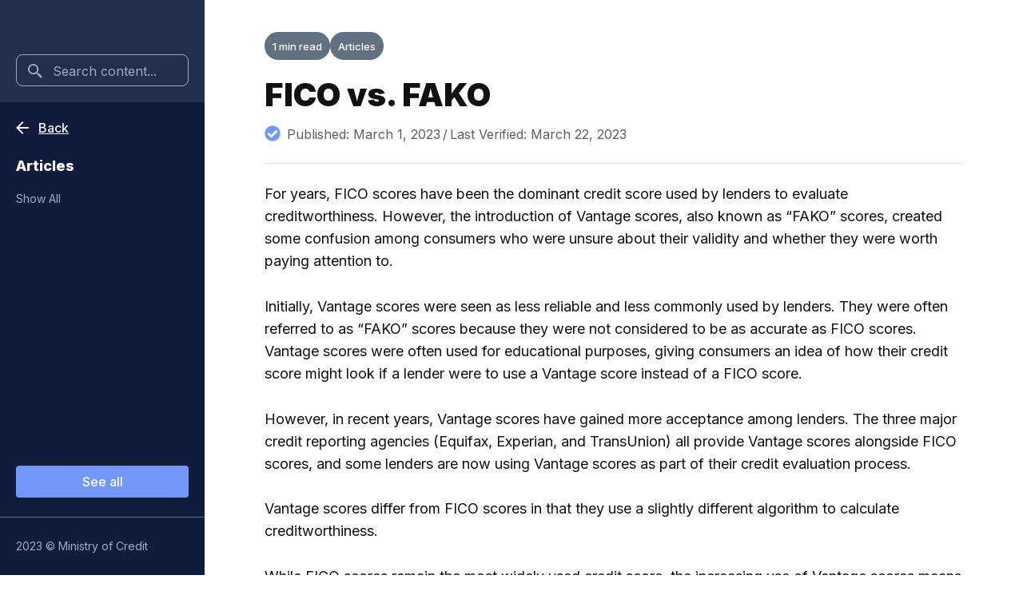

--- FILE ---
content_type: text/html; charset=utf-8
request_url: https://www.google.com/recaptcha/api2/anchor?ar=1&k=6LftsDgkAAAAANHuNKCgZn-ItpqQjNy3h0TsRx4H&co=aHR0cHM6Ly9taW5pc3RyeW9mY3JlZGl0LmNvbTo0NDM.&hl=en&v=PoyoqOPhxBO7pBk68S4YbpHZ&theme=dark&size=normal&anchor-ms=20000&execute-ms=30000&cb=jftk2wmeskva
body_size: 49474
content:
<!DOCTYPE HTML><html dir="ltr" lang="en"><head><meta http-equiv="Content-Type" content="text/html; charset=UTF-8">
<meta http-equiv="X-UA-Compatible" content="IE=edge">
<title>reCAPTCHA</title>
<style type="text/css">
/* cyrillic-ext */
@font-face {
  font-family: 'Roboto';
  font-style: normal;
  font-weight: 400;
  font-stretch: 100%;
  src: url(//fonts.gstatic.com/s/roboto/v48/KFO7CnqEu92Fr1ME7kSn66aGLdTylUAMa3GUBHMdazTgWw.woff2) format('woff2');
  unicode-range: U+0460-052F, U+1C80-1C8A, U+20B4, U+2DE0-2DFF, U+A640-A69F, U+FE2E-FE2F;
}
/* cyrillic */
@font-face {
  font-family: 'Roboto';
  font-style: normal;
  font-weight: 400;
  font-stretch: 100%;
  src: url(//fonts.gstatic.com/s/roboto/v48/KFO7CnqEu92Fr1ME7kSn66aGLdTylUAMa3iUBHMdazTgWw.woff2) format('woff2');
  unicode-range: U+0301, U+0400-045F, U+0490-0491, U+04B0-04B1, U+2116;
}
/* greek-ext */
@font-face {
  font-family: 'Roboto';
  font-style: normal;
  font-weight: 400;
  font-stretch: 100%;
  src: url(//fonts.gstatic.com/s/roboto/v48/KFO7CnqEu92Fr1ME7kSn66aGLdTylUAMa3CUBHMdazTgWw.woff2) format('woff2');
  unicode-range: U+1F00-1FFF;
}
/* greek */
@font-face {
  font-family: 'Roboto';
  font-style: normal;
  font-weight: 400;
  font-stretch: 100%;
  src: url(//fonts.gstatic.com/s/roboto/v48/KFO7CnqEu92Fr1ME7kSn66aGLdTylUAMa3-UBHMdazTgWw.woff2) format('woff2');
  unicode-range: U+0370-0377, U+037A-037F, U+0384-038A, U+038C, U+038E-03A1, U+03A3-03FF;
}
/* math */
@font-face {
  font-family: 'Roboto';
  font-style: normal;
  font-weight: 400;
  font-stretch: 100%;
  src: url(//fonts.gstatic.com/s/roboto/v48/KFO7CnqEu92Fr1ME7kSn66aGLdTylUAMawCUBHMdazTgWw.woff2) format('woff2');
  unicode-range: U+0302-0303, U+0305, U+0307-0308, U+0310, U+0312, U+0315, U+031A, U+0326-0327, U+032C, U+032F-0330, U+0332-0333, U+0338, U+033A, U+0346, U+034D, U+0391-03A1, U+03A3-03A9, U+03B1-03C9, U+03D1, U+03D5-03D6, U+03F0-03F1, U+03F4-03F5, U+2016-2017, U+2034-2038, U+203C, U+2040, U+2043, U+2047, U+2050, U+2057, U+205F, U+2070-2071, U+2074-208E, U+2090-209C, U+20D0-20DC, U+20E1, U+20E5-20EF, U+2100-2112, U+2114-2115, U+2117-2121, U+2123-214F, U+2190, U+2192, U+2194-21AE, U+21B0-21E5, U+21F1-21F2, U+21F4-2211, U+2213-2214, U+2216-22FF, U+2308-230B, U+2310, U+2319, U+231C-2321, U+2336-237A, U+237C, U+2395, U+239B-23B7, U+23D0, U+23DC-23E1, U+2474-2475, U+25AF, U+25B3, U+25B7, U+25BD, U+25C1, U+25CA, U+25CC, U+25FB, U+266D-266F, U+27C0-27FF, U+2900-2AFF, U+2B0E-2B11, U+2B30-2B4C, U+2BFE, U+3030, U+FF5B, U+FF5D, U+1D400-1D7FF, U+1EE00-1EEFF;
}
/* symbols */
@font-face {
  font-family: 'Roboto';
  font-style: normal;
  font-weight: 400;
  font-stretch: 100%;
  src: url(//fonts.gstatic.com/s/roboto/v48/KFO7CnqEu92Fr1ME7kSn66aGLdTylUAMaxKUBHMdazTgWw.woff2) format('woff2');
  unicode-range: U+0001-000C, U+000E-001F, U+007F-009F, U+20DD-20E0, U+20E2-20E4, U+2150-218F, U+2190, U+2192, U+2194-2199, U+21AF, U+21E6-21F0, U+21F3, U+2218-2219, U+2299, U+22C4-22C6, U+2300-243F, U+2440-244A, U+2460-24FF, U+25A0-27BF, U+2800-28FF, U+2921-2922, U+2981, U+29BF, U+29EB, U+2B00-2BFF, U+4DC0-4DFF, U+FFF9-FFFB, U+10140-1018E, U+10190-1019C, U+101A0, U+101D0-101FD, U+102E0-102FB, U+10E60-10E7E, U+1D2C0-1D2D3, U+1D2E0-1D37F, U+1F000-1F0FF, U+1F100-1F1AD, U+1F1E6-1F1FF, U+1F30D-1F30F, U+1F315, U+1F31C, U+1F31E, U+1F320-1F32C, U+1F336, U+1F378, U+1F37D, U+1F382, U+1F393-1F39F, U+1F3A7-1F3A8, U+1F3AC-1F3AF, U+1F3C2, U+1F3C4-1F3C6, U+1F3CA-1F3CE, U+1F3D4-1F3E0, U+1F3ED, U+1F3F1-1F3F3, U+1F3F5-1F3F7, U+1F408, U+1F415, U+1F41F, U+1F426, U+1F43F, U+1F441-1F442, U+1F444, U+1F446-1F449, U+1F44C-1F44E, U+1F453, U+1F46A, U+1F47D, U+1F4A3, U+1F4B0, U+1F4B3, U+1F4B9, U+1F4BB, U+1F4BF, U+1F4C8-1F4CB, U+1F4D6, U+1F4DA, U+1F4DF, U+1F4E3-1F4E6, U+1F4EA-1F4ED, U+1F4F7, U+1F4F9-1F4FB, U+1F4FD-1F4FE, U+1F503, U+1F507-1F50B, U+1F50D, U+1F512-1F513, U+1F53E-1F54A, U+1F54F-1F5FA, U+1F610, U+1F650-1F67F, U+1F687, U+1F68D, U+1F691, U+1F694, U+1F698, U+1F6AD, U+1F6B2, U+1F6B9-1F6BA, U+1F6BC, U+1F6C6-1F6CF, U+1F6D3-1F6D7, U+1F6E0-1F6EA, U+1F6F0-1F6F3, U+1F6F7-1F6FC, U+1F700-1F7FF, U+1F800-1F80B, U+1F810-1F847, U+1F850-1F859, U+1F860-1F887, U+1F890-1F8AD, U+1F8B0-1F8BB, U+1F8C0-1F8C1, U+1F900-1F90B, U+1F93B, U+1F946, U+1F984, U+1F996, U+1F9E9, U+1FA00-1FA6F, U+1FA70-1FA7C, U+1FA80-1FA89, U+1FA8F-1FAC6, U+1FACE-1FADC, U+1FADF-1FAE9, U+1FAF0-1FAF8, U+1FB00-1FBFF;
}
/* vietnamese */
@font-face {
  font-family: 'Roboto';
  font-style: normal;
  font-weight: 400;
  font-stretch: 100%;
  src: url(//fonts.gstatic.com/s/roboto/v48/KFO7CnqEu92Fr1ME7kSn66aGLdTylUAMa3OUBHMdazTgWw.woff2) format('woff2');
  unicode-range: U+0102-0103, U+0110-0111, U+0128-0129, U+0168-0169, U+01A0-01A1, U+01AF-01B0, U+0300-0301, U+0303-0304, U+0308-0309, U+0323, U+0329, U+1EA0-1EF9, U+20AB;
}
/* latin-ext */
@font-face {
  font-family: 'Roboto';
  font-style: normal;
  font-weight: 400;
  font-stretch: 100%;
  src: url(//fonts.gstatic.com/s/roboto/v48/KFO7CnqEu92Fr1ME7kSn66aGLdTylUAMa3KUBHMdazTgWw.woff2) format('woff2');
  unicode-range: U+0100-02BA, U+02BD-02C5, U+02C7-02CC, U+02CE-02D7, U+02DD-02FF, U+0304, U+0308, U+0329, U+1D00-1DBF, U+1E00-1E9F, U+1EF2-1EFF, U+2020, U+20A0-20AB, U+20AD-20C0, U+2113, U+2C60-2C7F, U+A720-A7FF;
}
/* latin */
@font-face {
  font-family: 'Roboto';
  font-style: normal;
  font-weight: 400;
  font-stretch: 100%;
  src: url(//fonts.gstatic.com/s/roboto/v48/KFO7CnqEu92Fr1ME7kSn66aGLdTylUAMa3yUBHMdazQ.woff2) format('woff2');
  unicode-range: U+0000-00FF, U+0131, U+0152-0153, U+02BB-02BC, U+02C6, U+02DA, U+02DC, U+0304, U+0308, U+0329, U+2000-206F, U+20AC, U+2122, U+2191, U+2193, U+2212, U+2215, U+FEFF, U+FFFD;
}
/* cyrillic-ext */
@font-face {
  font-family: 'Roboto';
  font-style: normal;
  font-weight: 500;
  font-stretch: 100%;
  src: url(//fonts.gstatic.com/s/roboto/v48/KFO7CnqEu92Fr1ME7kSn66aGLdTylUAMa3GUBHMdazTgWw.woff2) format('woff2');
  unicode-range: U+0460-052F, U+1C80-1C8A, U+20B4, U+2DE0-2DFF, U+A640-A69F, U+FE2E-FE2F;
}
/* cyrillic */
@font-face {
  font-family: 'Roboto';
  font-style: normal;
  font-weight: 500;
  font-stretch: 100%;
  src: url(//fonts.gstatic.com/s/roboto/v48/KFO7CnqEu92Fr1ME7kSn66aGLdTylUAMa3iUBHMdazTgWw.woff2) format('woff2');
  unicode-range: U+0301, U+0400-045F, U+0490-0491, U+04B0-04B1, U+2116;
}
/* greek-ext */
@font-face {
  font-family: 'Roboto';
  font-style: normal;
  font-weight: 500;
  font-stretch: 100%;
  src: url(//fonts.gstatic.com/s/roboto/v48/KFO7CnqEu92Fr1ME7kSn66aGLdTylUAMa3CUBHMdazTgWw.woff2) format('woff2');
  unicode-range: U+1F00-1FFF;
}
/* greek */
@font-face {
  font-family: 'Roboto';
  font-style: normal;
  font-weight: 500;
  font-stretch: 100%;
  src: url(//fonts.gstatic.com/s/roboto/v48/KFO7CnqEu92Fr1ME7kSn66aGLdTylUAMa3-UBHMdazTgWw.woff2) format('woff2');
  unicode-range: U+0370-0377, U+037A-037F, U+0384-038A, U+038C, U+038E-03A1, U+03A3-03FF;
}
/* math */
@font-face {
  font-family: 'Roboto';
  font-style: normal;
  font-weight: 500;
  font-stretch: 100%;
  src: url(//fonts.gstatic.com/s/roboto/v48/KFO7CnqEu92Fr1ME7kSn66aGLdTylUAMawCUBHMdazTgWw.woff2) format('woff2');
  unicode-range: U+0302-0303, U+0305, U+0307-0308, U+0310, U+0312, U+0315, U+031A, U+0326-0327, U+032C, U+032F-0330, U+0332-0333, U+0338, U+033A, U+0346, U+034D, U+0391-03A1, U+03A3-03A9, U+03B1-03C9, U+03D1, U+03D5-03D6, U+03F0-03F1, U+03F4-03F5, U+2016-2017, U+2034-2038, U+203C, U+2040, U+2043, U+2047, U+2050, U+2057, U+205F, U+2070-2071, U+2074-208E, U+2090-209C, U+20D0-20DC, U+20E1, U+20E5-20EF, U+2100-2112, U+2114-2115, U+2117-2121, U+2123-214F, U+2190, U+2192, U+2194-21AE, U+21B0-21E5, U+21F1-21F2, U+21F4-2211, U+2213-2214, U+2216-22FF, U+2308-230B, U+2310, U+2319, U+231C-2321, U+2336-237A, U+237C, U+2395, U+239B-23B7, U+23D0, U+23DC-23E1, U+2474-2475, U+25AF, U+25B3, U+25B7, U+25BD, U+25C1, U+25CA, U+25CC, U+25FB, U+266D-266F, U+27C0-27FF, U+2900-2AFF, U+2B0E-2B11, U+2B30-2B4C, U+2BFE, U+3030, U+FF5B, U+FF5D, U+1D400-1D7FF, U+1EE00-1EEFF;
}
/* symbols */
@font-face {
  font-family: 'Roboto';
  font-style: normal;
  font-weight: 500;
  font-stretch: 100%;
  src: url(//fonts.gstatic.com/s/roboto/v48/KFO7CnqEu92Fr1ME7kSn66aGLdTylUAMaxKUBHMdazTgWw.woff2) format('woff2');
  unicode-range: U+0001-000C, U+000E-001F, U+007F-009F, U+20DD-20E0, U+20E2-20E4, U+2150-218F, U+2190, U+2192, U+2194-2199, U+21AF, U+21E6-21F0, U+21F3, U+2218-2219, U+2299, U+22C4-22C6, U+2300-243F, U+2440-244A, U+2460-24FF, U+25A0-27BF, U+2800-28FF, U+2921-2922, U+2981, U+29BF, U+29EB, U+2B00-2BFF, U+4DC0-4DFF, U+FFF9-FFFB, U+10140-1018E, U+10190-1019C, U+101A0, U+101D0-101FD, U+102E0-102FB, U+10E60-10E7E, U+1D2C0-1D2D3, U+1D2E0-1D37F, U+1F000-1F0FF, U+1F100-1F1AD, U+1F1E6-1F1FF, U+1F30D-1F30F, U+1F315, U+1F31C, U+1F31E, U+1F320-1F32C, U+1F336, U+1F378, U+1F37D, U+1F382, U+1F393-1F39F, U+1F3A7-1F3A8, U+1F3AC-1F3AF, U+1F3C2, U+1F3C4-1F3C6, U+1F3CA-1F3CE, U+1F3D4-1F3E0, U+1F3ED, U+1F3F1-1F3F3, U+1F3F5-1F3F7, U+1F408, U+1F415, U+1F41F, U+1F426, U+1F43F, U+1F441-1F442, U+1F444, U+1F446-1F449, U+1F44C-1F44E, U+1F453, U+1F46A, U+1F47D, U+1F4A3, U+1F4B0, U+1F4B3, U+1F4B9, U+1F4BB, U+1F4BF, U+1F4C8-1F4CB, U+1F4D6, U+1F4DA, U+1F4DF, U+1F4E3-1F4E6, U+1F4EA-1F4ED, U+1F4F7, U+1F4F9-1F4FB, U+1F4FD-1F4FE, U+1F503, U+1F507-1F50B, U+1F50D, U+1F512-1F513, U+1F53E-1F54A, U+1F54F-1F5FA, U+1F610, U+1F650-1F67F, U+1F687, U+1F68D, U+1F691, U+1F694, U+1F698, U+1F6AD, U+1F6B2, U+1F6B9-1F6BA, U+1F6BC, U+1F6C6-1F6CF, U+1F6D3-1F6D7, U+1F6E0-1F6EA, U+1F6F0-1F6F3, U+1F6F7-1F6FC, U+1F700-1F7FF, U+1F800-1F80B, U+1F810-1F847, U+1F850-1F859, U+1F860-1F887, U+1F890-1F8AD, U+1F8B0-1F8BB, U+1F8C0-1F8C1, U+1F900-1F90B, U+1F93B, U+1F946, U+1F984, U+1F996, U+1F9E9, U+1FA00-1FA6F, U+1FA70-1FA7C, U+1FA80-1FA89, U+1FA8F-1FAC6, U+1FACE-1FADC, U+1FADF-1FAE9, U+1FAF0-1FAF8, U+1FB00-1FBFF;
}
/* vietnamese */
@font-face {
  font-family: 'Roboto';
  font-style: normal;
  font-weight: 500;
  font-stretch: 100%;
  src: url(//fonts.gstatic.com/s/roboto/v48/KFO7CnqEu92Fr1ME7kSn66aGLdTylUAMa3OUBHMdazTgWw.woff2) format('woff2');
  unicode-range: U+0102-0103, U+0110-0111, U+0128-0129, U+0168-0169, U+01A0-01A1, U+01AF-01B0, U+0300-0301, U+0303-0304, U+0308-0309, U+0323, U+0329, U+1EA0-1EF9, U+20AB;
}
/* latin-ext */
@font-face {
  font-family: 'Roboto';
  font-style: normal;
  font-weight: 500;
  font-stretch: 100%;
  src: url(//fonts.gstatic.com/s/roboto/v48/KFO7CnqEu92Fr1ME7kSn66aGLdTylUAMa3KUBHMdazTgWw.woff2) format('woff2');
  unicode-range: U+0100-02BA, U+02BD-02C5, U+02C7-02CC, U+02CE-02D7, U+02DD-02FF, U+0304, U+0308, U+0329, U+1D00-1DBF, U+1E00-1E9F, U+1EF2-1EFF, U+2020, U+20A0-20AB, U+20AD-20C0, U+2113, U+2C60-2C7F, U+A720-A7FF;
}
/* latin */
@font-face {
  font-family: 'Roboto';
  font-style: normal;
  font-weight: 500;
  font-stretch: 100%;
  src: url(//fonts.gstatic.com/s/roboto/v48/KFO7CnqEu92Fr1ME7kSn66aGLdTylUAMa3yUBHMdazQ.woff2) format('woff2');
  unicode-range: U+0000-00FF, U+0131, U+0152-0153, U+02BB-02BC, U+02C6, U+02DA, U+02DC, U+0304, U+0308, U+0329, U+2000-206F, U+20AC, U+2122, U+2191, U+2193, U+2212, U+2215, U+FEFF, U+FFFD;
}
/* cyrillic-ext */
@font-face {
  font-family: 'Roboto';
  font-style: normal;
  font-weight: 900;
  font-stretch: 100%;
  src: url(//fonts.gstatic.com/s/roboto/v48/KFO7CnqEu92Fr1ME7kSn66aGLdTylUAMa3GUBHMdazTgWw.woff2) format('woff2');
  unicode-range: U+0460-052F, U+1C80-1C8A, U+20B4, U+2DE0-2DFF, U+A640-A69F, U+FE2E-FE2F;
}
/* cyrillic */
@font-face {
  font-family: 'Roboto';
  font-style: normal;
  font-weight: 900;
  font-stretch: 100%;
  src: url(//fonts.gstatic.com/s/roboto/v48/KFO7CnqEu92Fr1ME7kSn66aGLdTylUAMa3iUBHMdazTgWw.woff2) format('woff2');
  unicode-range: U+0301, U+0400-045F, U+0490-0491, U+04B0-04B1, U+2116;
}
/* greek-ext */
@font-face {
  font-family: 'Roboto';
  font-style: normal;
  font-weight: 900;
  font-stretch: 100%;
  src: url(//fonts.gstatic.com/s/roboto/v48/KFO7CnqEu92Fr1ME7kSn66aGLdTylUAMa3CUBHMdazTgWw.woff2) format('woff2');
  unicode-range: U+1F00-1FFF;
}
/* greek */
@font-face {
  font-family: 'Roboto';
  font-style: normal;
  font-weight: 900;
  font-stretch: 100%;
  src: url(//fonts.gstatic.com/s/roboto/v48/KFO7CnqEu92Fr1ME7kSn66aGLdTylUAMa3-UBHMdazTgWw.woff2) format('woff2');
  unicode-range: U+0370-0377, U+037A-037F, U+0384-038A, U+038C, U+038E-03A1, U+03A3-03FF;
}
/* math */
@font-face {
  font-family: 'Roboto';
  font-style: normal;
  font-weight: 900;
  font-stretch: 100%;
  src: url(//fonts.gstatic.com/s/roboto/v48/KFO7CnqEu92Fr1ME7kSn66aGLdTylUAMawCUBHMdazTgWw.woff2) format('woff2');
  unicode-range: U+0302-0303, U+0305, U+0307-0308, U+0310, U+0312, U+0315, U+031A, U+0326-0327, U+032C, U+032F-0330, U+0332-0333, U+0338, U+033A, U+0346, U+034D, U+0391-03A1, U+03A3-03A9, U+03B1-03C9, U+03D1, U+03D5-03D6, U+03F0-03F1, U+03F4-03F5, U+2016-2017, U+2034-2038, U+203C, U+2040, U+2043, U+2047, U+2050, U+2057, U+205F, U+2070-2071, U+2074-208E, U+2090-209C, U+20D0-20DC, U+20E1, U+20E5-20EF, U+2100-2112, U+2114-2115, U+2117-2121, U+2123-214F, U+2190, U+2192, U+2194-21AE, U+21B0-21E5, U+21F1-21F2, U+21F4-2211, U+2213-2214, U+2216-22FF, U+2308-230B, U+2310, U+2319, U+231C-2321, U+2336-237A, U+237C, U+2395, U+239B-23B7, U+23D0, U+23DC-23E1, U+2474-2475, U+25AF, U+25B3, U+25B7, U+25BD, U+25C1, U+25CA, U+25CC, U+25FB, U+266D-266F, U+27C0-27FF, U+2900-2AFF, U+2B0E-2B11, U+2B30-2B4C, U+2BFE, U+3030, U+FF5B, U+FF5D, U+1D400-1D7FF, U+1EE00-1EEFF;
}
/* symbols */
@font-face {
  font-family: 'Roboto';
  font-style: normal;
  font-weight: 900;
  font-stretch: 100%;
  src: url(//fonts.gstatic.com/s/roboto/v48/KFO7CnqEu92Fr1ME7kSn66aGLdTylUAMaxKUBHMdazTgWw.woff2) format('woff2');
  unicode-range: U+0001-000C, U+000E-001F, U+007F-009F, U+20DD-20E0, U+20E2-20E4, U+2150-218F, U+2190, U+2192, U+2194-2199, U+21AF, U+21E6-21F0, U+21F3, U+2218-2219, U+2299, U+22C4-22C6, U+2300-243F, U+2440-244A, U+2460-24FF, U+25A0-27BF, U+2800-28FF, U+2921-2922, U+2981, U+29BF, U+29EB, U+2B00-2BFF, U+4DC0-4DFF, U+FFF9-FFFB, U+10140-1018E, U+10190-1019C, U+101A0, U+101D0-101FD, U+102E0-102FB, U+10E60-10E7E, U+1D2C0-1D2D3, U+1D2E0-1D37F, U+1F000-1F0FF, U+1F100-1F1AD, U+1F1E6-1F1FF, U+1F30D-1F30F, U+1F315, U+1F31C, U+1F31E, U+1F320-1F32C, U+1F336, U+1F378, U+1F37D, U+1F382, U+1F393-1F39F, U+1F3A7-1F3A8, U+1F3AC-1F3AF, U+1F3C2, U+1F3C4-1F3C6, U+1F3CA-1F3CE, U+1F3D4-1F3E0, U+1F3ED, U+1F3F1-1F3F3, U+1F3F5-1F3F7, U+1F408, U+1F415, U+1F41F, U+1F426, U+1F43F, U+1F441-1F442, U+1F444, U+1F446-1F449, U+1F44C-1F44E, U+1F453, U+1F46A, U+1F47D, U+1F4A3, U+1F4B0, U+1F4B3, U+1F4B9, U+1F4BB, U+1F4BF, U+1F4C8-1F4CB, U+1F4D6, U+1F4DA, U+1F4DF, U+1F4E3-1F4E6, U+1F4EA-1F4ED, U+1F4F7, U+1F4F9-1F4FB, U+1F4FD-1F4FE, U+1F503, U+1F507-1F50B, U+1F50D, U+1F512-1F513, U+1F53E-1F54A, U+1F54F-1F5FA, U+1F610, U+1F650-1F67F, U+1F687, U+1F68D, U+1F691, U+1F694, U+1F698, U+1F6AD, U+1F6B2, U+1F6B9-1F6BA, U+1F6BC, U+1F6C6-1F6CF, U+1F6D3-1F6D7, U+1F6E0-1F6EA, U+1F6F0-1F6F3, U+1F6F7-1F6FC, U+1F700-1F7FF, U+1F800-1F80B, U+1F810-1F847, U+1F850-1F859, U+1F860-1F887, U+1F890-1F8AD, U+1F8B0-1F8BB, U+1F8C0-1F8C1, U+1F900-1F90B, U+1F93B, U+1F946, U+1F984, U+1F996, U+1F9E9, U+1FA00-1FA6F, U+1FA70-1FA7C, U+1FA80-1FA89, U+1FA8F-1FAC6, U+1FACE-1FADC, U+1FADF-1FAE9, U+1FAF0-1FAF8, U+1FB00-1FBFF;
}
/* vietnamese */
@font-face {
  font-family: 'Roboto';
  font-style: normal;
  font-weight: 900;
  font-stretch: 100%;
  src: url(//fonts.gstatic.com/s/roboto/v48/KFO7CnqEu92Fr1ME7kSn66aGLdTylUAMa3OUBHMdazTgWw.woff2) format('woff2');
  unicode-range: U+0102-0103, U+0110-0111, U+0128-0129, U+0168-0169, U+01A0-01A1, U+01AF-01B0, U+0300-0301, U+0303-0304, U+0308-0309, U+0323, U+0329, U+1EA0-1EF9, U+20AB;
}
/* latin-ext */
@font-face {
  font-family: 'Roboto';
  font-style: normal;
  font-weight: 900;
  font-stretch: 100%;
  src: url(//fonts.gstatic.com/s/roboto/v48/KFO7CnqEu92Fr1ME7kSn66aGLdTylUAMa3KUBHMdazTgWw.woff2) format('woff2');
  unicode-range: U+0100-02BA, U+02BD-02C5, U+02C7-02CC, U+02CE-02D7, U+02DD-02FF, U+0304, U+0308, U+0329, U+1D00-1DBF, U+1E00-1E9F, U+1EF2-1EFF, U+2020, U+20A0-20AB, U+20AD-20C0, U+2113, U+2C60-2C7F, U+A720-A7FF;
}
/* latin */
@font-face {
  font-family: 'Roboto';
  font-style: normal;
  font-weight: 900;
  font-stretch: 100%;
  src: url(//fonts.gstatic.com/s/roboto/v48/KFO7CnqEu92Fr1ME7kSn66aGLdTylUAMa3yUBHMdazQ.woff2) format('woff2');
  unicode-range: U+0000-00FF, U+0131, U+0152-0153, U+02BB-02BC, U+02C6, U+02DA, U+02DC, U+0304, U+0308, U+0329, U+2000-206F, U+20AC, U+2122, U+2191, U+2193, U+2212, U+2215, U+FEFF, U+FFFD;
}

</style>
<link rel="stylesheet" type="text/css" href="https://www.gstatic.com/recaptcha/releases/PoyoqOPhxBO7pBk68S4YbpHZ/styles__ltr.css">
<script nonce="Il8CMQdr2ssd2OLGE_SqMw" type="text/javascript">window['__recaptcha_api'] = 'https://www.google.com/recaptcha/api2/';</script>
<script type="text/javascript" src="https://www.gstatic.com/recaptcha/releases/PoyoqOPhxBO7pBk68S4YbpHZ/recaptcha__en.js" nonce="Il8CMQdr2ssd2OLGE_SqMw">
      
    </script></head>
<body><div id="rc-anchor-alert" class="rc-anchor-alert"></div>
<input type="hidden" id="recaptcha-token" value="[base64]">
<script type="text/javascript" nonce="Il8CMQdr2ssd2OLGE_SqMw">
      recaptcha.anchor.Main.init("[\x22ainput\x22,[\x22bgdata\x22,\x22\x22,\[base64]/[base64]/[base64]/[base64]/[base64]/[base64]/[base64]/[base64]/[base64]/[base64]\\u003d\x22,\[base64]\\u003d\\u003d\x22,\x22w75hwqfDlsOaS8OXw5rDjcOUYMOvb8OaY8KwwrrDhnDDrD4DWh8Hwr/Cl8K/CcKxw4zCi8KXKE4RbF1VNMOJd0jDlsOLEH7Ck08DRMKIwovDjMOFw65we8K4A8K/[base64]/CjzDCk3gkbsK5QsKCOsOtUMK1H0HCpCMdNxEgZWjDmBVGwoLCo8OqXcK3w74kesOIDcKdE8KTaFZyTwBRKSHDnnwTwrBMw4/DnlVIccKzw5nDgMO1BcK4w7ZPG0EzN8O/wp/Cqi7DpD7CtsOoeUN/wqQNwpZmTcKsejjCosOOw77ClwHCp0pfw4nDjknDtA7CgRVwwrHDr8Oowpo8w6kFWcKiKGrCl8KAAMOhwrXDkwkQwqXDisKBAT0MRMOhGFwNQMO+dXXDl8K2w4vDrGtyJQoOw7zCqsOZw4RMwrPDnlrCkhJ/w7zCgDNQwrgsTCUlXVXCk8K/w5zCr8Kuw7ITHDHCpwB6wolhNMKxc8K1wrXCuhQFVhDCi27Du10Jw6kRw5nDqCtAYntRDMKaw4pMw79owrIYw4TDvSDCrTrCvMKKwq/DkRI/ZsKgwrvDjxkrRsO7w47Do8Ktw6vDolrCq1NUcMOlFcKnM8KLw4fDn8KxJRl4wp7CtsO/[base64]/CiGNdQHrDgizDvMK2O8KzfxInw4o5cTXCpVBuwrsgw7nDp8K5NVLCvXHDl8KbRsKYbMO2w6wIc8OIKcKXd1PDqhlLMcOCwrHCqTIYw4PDrcOKeMKFasKcEXpdw4l8w4BcwpAuCBYoRGbCvCzCuMOEJgUww7rCisOEw7XCsgFSw6MZwq3Dhj7DuQYAwr/CssONMMOvEMK6w5liEsK4wqo2w7nClcKeWiwvKsOfBsKEw6HDt2c2w487wp/CimzChkJzfMK0w5YHwq0UHFbCp8Ooe3/DukdMfcKZPFbDnFDCjWTDoQlEEsKTK8K2w4bDgMKWw6jDjMKNfsKiw4HCnFnDoXjClR1gwqBRw4lVwqJAFcK8w6fDqMOjKsKawoDCrA/DoMKmasO1wpbChcOCw63DlcKFw7diwqYcw6lPbBLCsCfDtlIvdcKlXMKcUcKnw4TCngg/w68NViLCuSw3w6EmIi/DqsK+wqTDhsKwwpzDhz1dwrnCr8KQXMORwotow5wHAcKLw75JFsKCwq7DglzCtcK6w5/Chj9sb8KSwpZTCS3DqMKlOnTDssO7JndaXQrCklvCmFtpw58Ef8OdbcKFw7bCocKaN33Cq8OswqXDvsKQw6Fuw6FZZMK/woXCmsK+w4DDuGvCmcOHOjRDeUXCjcOIwpQaKwIOwqnDlk1cVsKtw4gWecOuUQ3CoAfCv1DDqh49IQjDjcOQw6V0M8O0OCHCosKzHW8Ow4HCvMKwwpnDtFfDsyV5w6kQWcKFa8OkfTEMwo/CgQPDm8OFCWPDtDJWwqjDvMO9wp0IKsOCfFvClMK8amXCtHVMYcOgOsKzwpPDhcKRRsKLMMOtIyN3w7jCtsKMwpnDkcKmCyXCpMOaw5h3AcK3w5jDrMKgw7xyEU/CosK2DRIVDgvDgMOjw4vCjMKvZmp1U8O6G8OOwoYSwoIbXHjDrMOqwqBWwpPClX/[base64]/wqDCoxDDrcK5w5ZsIxrDmVJ0wo9FKsKmw6Qcwr5aPUrDhcOUDcOowrlwYDc/w5PCpsOPOxDCt8OSw4TDrljDjsK7AFI3wr1kw5Y0VMOmwpRdcnvCizBuw5cqYcOCV1/CkR/ChhvCoVZgAsKYC8KhWsODH8OwasO1w4wLClV4Fy3CjcOISgzDr8K2w5fDtjvCk8OEw4pafC/Dh0LCmW1SwqEqXsKKa8OJwpNPeXcySMOnwpJ4D8KQezHDkA/DnDceUBkebMKSwrdeUsKXwoNlwp5Hw5HCqltfwpBxcznDt8ODW8O8JgbDhj9FIkjDnVDCqsOJecOsGx0hSnPDlsOFwoPDgzDCsQAdwpzCnzDClMK+w4jDu8O0B8O0w77DhMKcHTRlN8Kbw4zDmWhWw43DjmjDgcKcDnHDhV1pV0kLw6nCnn3CtcKUwq/Dv1t3wqIHw5tbwrgUSm3Dtk3Dn8KYw4nDncK/YMKPZl5KSxrDp8OOPTnDr3ENwq3Ck1xnw74MM2xNTy1/[base64]/CiiUqw7B0dEMRwqUJw49aXUfDgx/DpcKGw5bCtDjCrcKoaMK2BnZJT8KuM8OEw6XDmELCtsKPMMKSH2HClsKZwoLCs8KSKiLCpMOcVMKrwrhqwqbDv8OvwqHCgcO/[base64]/DqgjDjcOew6XDnEPCksOfAzjCk8KZw6AJWXTCtjPDqBzCpxXCoSwawrHDk2ZDbTkAasKHRgdAXifCjcOTT1Mge8OpHMOLwqtfw6hiccOBSCwWw7bCvcOyN0/CqMKrM8Kew7xWwqMeVQ96w5HCmDvDvx1qw5B7w4JlKcOtwrtxc23CuMK3Y14Yw5jDscKjw73DiMO3wqbDng/DhVbCmH/[base64]/[base64]/DnsKGV37DqCcZwqQAw74ZEXTCmVp2wrAkUTXCsQrCgsOrwqs3w7xlCcOiV8KTWcKwNsO9w6zCtsO6w6XCoD9Fw7MuAGVKaRESGcKYbcK9D8KuBcOOWDtdwpo4wq/Dt8OZBcOTIcORwpF7Q8KUwpU+w63CrMOowoZMw7krwqDDsBscRXDDkcKPUcOrwrPDnMK/[base64]/[base64]/[base64]/wonCh8OAf8OUaMO9wodiahbDoEdUecK/SMOFR8K+wpcONV3CnsOjTcKow6TDmcObwpsPLhd5w6HCt8KPPsONw48tI3rDtRrDh8O1ecOrViUow7fDlMKJw68nG8OEwpxFBMOGw45JA8Ktw4ZfCMKubikuwp1ow5rCk8Kmwp3CgsOlacO4w5/CoU5Qw6bClDDDpMOJYMK5NMKewpo9TMKgWcOUw7MsEMOPw73DtMKvG0Uiw71xD8OUwopiw5N+wqnDoDPCh2zCjcKXwrvCiMKrwq/ChGbCssKfw63CvMKtYcKnQnRGeW5lEgLDk3spw7zCp2/[base64]/[base64]/[base64]/CqMOONMKXV2EHw6pxCVPCgsODfyfDmhtPw7bCiMKAw7M4w7PDjMKGdMOXfl7Co0HDi8OTw6nCkXgcwqTDtMOqwojDqhg9wq5Yw58mWsKyHcOwwp/DoktOw5QbwpvDgAUMwoDDt8KkWArDocO6LcOrFQMOLU/DjSBkwrHCosK/VMOGw7vCg8OWO19bw7d4wpUuXMODCMKVGAokJMOiUWMQw6IFD8Kgw6zCqlMwdMKwYcKNBsKYw6lawqQfwojDmsOVw6vCvCUjb0fCn8KXw40Pw6sOQHrCjjvDocKKKCTCuMOEwprDpMK2w6DDtz0MRDcew4VCwpHDicKiwoUpBcODwo3DoB51wp/DiFzDtiTDisKiw5crw6okbXYowqdoHsKhwqotZUvCpRTCo1l3w49EwrlTGlLCpx3DosKIwq5OBsOyworCl8OlWw0Fw4hAb0c/w5YfKcKNw7BbwodkwqgvacKGLcOywp9rS3pjGXnCsBJGK0/DlMK4CsKfEcO/DcKQJ3Maw6oxXQnDpErCq8ONwrHDlsOCwp9VEn7DqsOyBmXDkBRsf1lKFsKMH8KyVMKzw5LCox7DocOcwpnDnnMeCwYNw6DDu8OWDsOfXsKRw6Jlwr7Ct8KDVsKBwp8ew5TDmjoyQSJDw4/Ctg8JLsKqw7kUwrjCn8Kjdgp0GMKCARjCs0LDncONBsK+OR3DuMOpwpXDoCLCncK4RTIiw41VTUfCmHg6wrt/OcODw5ZICcO3exXCkmhkwqw8w4LDqUlawq5SLsOtRHfCm1TDrytUe1R0wqYywpjCvWdSwrxvw505YxPCosO3DMOtwozDjWsGbVxnPyDCvcO1w5TDsMOHw7NYQ8OhdkpdwpHCiCFPw4TDs8KPCDbDnMKewpcEPH/[base64]/CqMKIw7sdG8KHwrHDiXrDuMKvOi8MwpjCuW8HBcOAw40Qw7s0YcKLfzd3TVdCw5tjwobCkScFw5bCkcKQDmLDgMKBw5rDosKAwo/CvMK2wqsywphYw5vDqFl3wpDDrg4zw7/Dq8Kgwo4nw6XDlBAFwpbCjmLChsKkwpIFw64oc8OxHwNrwprDog/CrijDuXHDuw3CrsK7fgQEwqEAw5LCpybClMOsw7ULwpNvA8OYwpLDiMKTwpTCoSExwrTDq8OjTj0bwoDClRtocA5Xw73Cn2Q5O0TCriTCsEPCgMOkwqnDrU/DjXrDlsKGBmlVw7/DncKqwpPDusO/FMKfwrMZaiHDlD8Sw5vDilkOCMONCcKXCwjChcOZe8OlUsKQw51Jw6zCjwLCp8K3ecOja8K6wop5NsOcw54Aw4TDgcO/LnYudMO9w5w8ccO+bUTDl8Kgwq8IT8Oxw7/CribCpAY6wosKwqhydcKAQcKVHw/[base64]/woEQGsK6w5hALsKww7VlwqJIwpTCnCLDngjCuWfClcOmKsOew6kKwq3Dv8OcAcObCBAsFMKReTt2VcOOYMKJQsOqH8KFw4HDomHDh8KRw6bCrQTDnQ93XAbCjg00w7l5w6Y/w5/CvgzDsU/DscKXCsOZwqlAwr/Dk8KXw7bDiV9uRMKZBMKnw7bCmMO/[base64]/Cg8KNPcK6wrwIBsKwwr/CvAzDp8OSYXXDiSYQwrxiwp/[base64]/w5TDoS4oMMKzw7snw5gBwrHDkcKKwo1DF8KKfsK2wo/[base64]/Dkj18D8KzwozCscKZDxdYw4TCtT1Gw5fDlhZIwoLDrcKHV37DnzLCjMOMIG9Jw6TCi8O0w4B0wp/Cs8OEwoRPwqnCtcK/[base64]/CWRgH8K8wrrDqGREPQnDmMKYRQLCocOSwoxzw6vCjhDDkEXCsGvDiFHDgMOnFMKlV8OOTMO7OsKdSCt7w69UwpZeRMKzf8OuXH8pwr7CkMOBwqjDuCQ3wrsBw4HDpsKUwqwZFsOWw6XCtGjCiE7DtsOvw45pesKywoAvw5vDj8KGwrXCiQ/DuBYFMsKawrREV8KgOcO/TBNOZnRbw6TDqsKvC28RU8OHwogkw4wYw6EqJ3RpVSpKKcKrb8OFwpbDmsKFwrfCm2DDtcO/PcKZHcKYH8KwwpXCmMK/w7/CuRPClCEiPVJtUwzDocO0HMO1KMKMecK1wqthfUBmcjTCjQXCq0QPwq/DmGVCTMKMwr7ClsKrwp9tw6tEworDtsKNwovCmsOLN8KYw5LDl8ONwr8FZgXCi8Krw73Cp8OhK2fDhMKHwprDn8KVIA/[base64]/w5/CocKqUMKjwqg6wocxJAYcwos4FMKcw4sbCmonwrw1wrrDj2TCvMKQEmkfw5nCrjI5DMOGwprDnsOKwpHCgXjDlcK/TABEwrTDi3V9I8OswqlAworDoMKsw6Bmw6kxwp3CrEx1Rx3CrMOGWCBxw6XCgsKQLwl/[base64]/K8O2BEpdSD8Nw58nTHHDt8KqSk5rwpbDqn1GZcOWfErDkxHDpG8PAcOtPw/Dm8OIwpbCvFoRwozDiglzIsOJdF0gbgHCi8KEwoNgSxrDqcOwwpXCu8Krw6c1wo/DqcO9w7zDinHDjsOAw77DoRrCnsKtw5fDkcO1MGPDh8KROcOFwowyacO0IMO7CcKCHV4Kwq8TbcO1NkzCnmrDjV/Cj8OpQj3CrlvCocOEwqPCml7CrcOawp8oG0g5wrZbw400wo7Cu8KnCcOkBsKzfBjClcKxfMO+YwBQwq3DkMOswqPDhsK3wozDgcKDw6tBwq3Cj8OJecOCOsKpw5Zmw6kZwqU+KWPDocKXYsOUw6RLw6hwwrkVEwd6w4Baw4FyM8O5J3Udw6nDn8Khwq/DncO/Tl/[base64]/CjsK3Nz19wrwVw7I2YMKPw5XCrFvDscOTZ8OmwozCijNUKkTDqMOWwo3DunfDhWdlw6RXJHzCo8OawpM/R8O7LMKiM0ZOw47DuAQSw6ABf3fDlcOxA2hSwoVqw4fCpsO5w6kdwqrCj8OfSMKkwpkgRC5JOgV8VcObAMOJwoU/wqUCw7tsN8O1RApPEh0+w5PDrTrDmMKwFCkofGE9w7HCi29mbWthLEbDl3bChAMge38qwoXDgBfCjRBZXUQCUhoCAcK3wpETVwPCl8KIwoAtwqYmCsOAG8KPPB5VLMOOwoZQwrEIw5jCi8O/a8OmMXrDssOZJcOiwr/CgBx5wobDslDCiTXCu8Oiw4/DusOUw4UXw4coFSMywqMGIypJwrnDvMOUEcORw7vCg8KIw50mOMKtQXJZwrw6BcKTwrgmw7FGIMKhw5ZEwoU0wqrCncK/DgvDkmjCqMOEw73DilZpBcOAwq/DoSQRClzCg24Pw4AED8OJw4tncEbCnsKLfBEcw4NfdcOxw4/DhcKbL8KxVsKIw5fDrcKiRyMWw6ssP8OBN8OtwqrCiCvCvMKiw5bDqzoSLMOSezfCoQJKw7Jqd2plwrbCq2R+w7DCscO0w40wRcOgwrrDgMKjHsOmwpTDjcKFwrzCqBzCj1FFbnHDqsKcK0sswr/DpcOIwpBnw6LDssOgwrPClm5gcX42wosMwp7CqzENw6QYw6knw5jDjsOMXMKqbsOBwqzCq8KEwqbCjH1+w5TDn8OSWz84McKJCBLDuXPCoTnChsK0fMKaw7XDpcOEeHvCp8KXw7cEB8K3wonDlB7CmsKoLifDt2/DjzLDmm7CjMOww7Z2wrXCknDCtQQTwqg+w4ledcKHYsOwwq5ywqdSwqrCkFfDtTEWw6bDvyzClVTCjwQDwp7DqcKJw71XXQDDsQjDvMODw58/w6XCocKTwpbCuRvCisOiwoPDgcOww5otDiXCi3/DkAEGMHPDrFsXw5Q9w4zCpFHCl17DrsKGwo7CpBEKwr/Cl8KLwrghbMOIwrVGEU/DnUIkYcKiw74Rw5zCt8O6wrnCu8OrJS/CmsKQwqPCrx3DocKgOsOYw5XClMKEwoXChB4AI8KWRVpPw40FwphNwoo4w5RAw77DoEEoLcO0wqk2w7p8LU8vwpDDojPDjcKjwrXCpRjDn8O9w4PDl8O7SDZvBkxGFEMFdMO3w4jDnsO3w5BNKlYgKMKLw5wCWUvDmHtvTn/[base64]/[base64]/Cp8OVw5HDvTRGPsK8NcKwWALComVLwo8kwoYeHcOcwrzCmSbCnmxpe8KdYMKLwpk4IUAkBC0KUsKBwqTClyvDtsKzwpPCjgw4OAl1dkt2w5krw5PDs0FGwpXDqzTClFLDu8OlK8OmOsKhwplBWw7DrMKDEAfDscOwwp/DshDDl3kwwpbCuQ8qwrbDpj7DtsOOwpFewojCm8KDwpVYwqIew7hSw6gsd8KnC8OeCVzDv8KiNWUOccKBw4siw7DClFPCsAR+w4DCocOrw6VoA8KjMXzDvcOvF8OxVTPCmVnDuMKKcj9uBmXDosOZX1TCn8ObwqfCgB/CvhzDiMODwrdtMxMnIMO+W35yw5ggw5pNWsKBw7FaTGPDncOYw7TDtMKffcOTwqpMXDDCp3rCtcKZYMOcw5fDnMKmwoPCmMOhwojCsW1jwrkCZWnCtBVNWXzDkSbCgMKbw4TDrE4Gwrdzw70/wqQdYcKnYsO9PRPDqsKYw6wxCR9QSsOJMjIDcMKRwqFZR8KtBcOlW8OlVjnDgT1CLcKzwrQbwovCicOpw7fDn8KmEnwywrEaN8ORwr3DncKpA8K8AMKgw5xtw6ZxwqPDsQbDvMKINz1EbnzCun7CrFB9TEBCBWLDoi/CvFrDl8OGBQANeMOawprDh2/[base64]/DvcKqwqFVXcKIW0tKSMOVC8KdwqYFXz9rWsOdHUHDogLDm8KPw4/CucKkYcOrwrxVw7/DscKUHgHCjMKoa8O+WRJPScOTI0PCjUk0w5nDoiTDlFPCugXDuT/[base64]/Dvko/NcKiaHMJw7JWw5wlw5VEwr1LVMOsd8O3XMKVeMKoGMKDw7PDpn7CoAjCvsKHwoHDhcKnUmfDkBQtw4rDn8O+woHDlMKdMB15woYGwrTDviwVAsOFw4DCjx8Ow41jw6goe8O3wqXDrDsrT1ZJEsKlIMO6woghHcOcflLDisKAHsOnTMOrwq8UEcOVYMOwwpl5TxLDvi/DpRM7w5J6RgnDhMKpeMODwoJzXsODZMKWGwXCscOxF8OUwqHCicKoZWNGw6oKwq/Dl1ZUwrTDkBxJw4zCuMKKBXNEPTkaZcOxCkPCpBVjVjZCRAnDnyrDqMOiE2p6w7B6NMKSBsKwZcK0wpR/wrHCuURTO1nCsS9QDjByw4wIXhHCpMKycmTCs256wrgwMHEMw43Dv8O8wp7CkcOCw4hvw5fCkR1AwrnDl8Oew4/[base64]/CpMOGw7k1TcK8wqkyGy/CiXfCtlvCjMKWSsKuEcKcXWtYwqvDjTtywpfCigNQXMOdw4MzHWMcwofDiMOXMsK0MyIrcHHClcKAw5Z+w6DDiWvCjmvCkwXDo3tGwqPDrsOtw7QfIMOKw4/[base64]/Ci8KYwphpwoHDl8OlPMK7wqDClMKQwoIBQ8Kcw6s5RjrDnCktVMKGw6PDoMOAw5QxeF/DrCLDl8OfRnHDjStscsKLIlfDqcOxecOnNcO3woJBOcO9w7/Cp8KOwp7Dr3V8LxHCswYZw61rw6sHW8KawoDCqsKmw7wPw4LCvwAPwpTCkMKtwr/DtW1Vwolfwp1LNsKrw5PCuXHConXCvsOrWsK8w4PDq8K7KMO/wrbCgcO0wpkBw75Nd0/Du8KFNgBdwovDlcOnwr3Dr8K2wptRw7LDvcO6w6FUw63DrcODw6TCtsK2e0ondxXCmMK3GcKLJ3LDtA1sBUbCqRhgw47CsjfClsOGwrcNwp0xfm5ke8Kvw7AuGltRw7fCmzAlw7LDtcOzaxxVwqpkw7HDsMOTRcORw4HDrTw3w6/DgcKkUXPCqMOrw5jCvToxDXpfw7JRCMK4eiDCmCbDgsKGAMKsBsO+woTDiA7Cl8K8TMOVw47DocKhfcOewqtew6TCkiN0WsKUwoFXFCnCu2PDr8KCwpfDocO1wqlMwr/CmmxvPMOEw456wqVkw5FXw7bCpcKfBsKJwpvDi8KgVnxrRgTDvEVKCMKWwrAcdm4CTkXDqFHDs8KRw70POcK0w5wpTsO6w7LDjMKDfcKKwrh5woZywpXConLCjA/DncKpeMK3U8Klw5PDoFl1R0wXwpvCqsOfWsO1wowMIMO/eTbCn8K+w4DCkS/CusKrw63CnMOMHMKJRBF5WsKlCAsOwo9tw73DvC9dwpdow5wdTgfDgsKuw6E9PMKOwo/[base64]/ChMK0TcOQw5vDt3lYwqs/wqtVwr9kwqDDnHzDqVjCv1Vpwr/ChsOHwonDnBTChMOaw7/Co3/DjBrCoQXDpMOde2rDjB7DqsOCwrrCt8KfMsKFa8KvX8OdMsO+w6zCjMOJwq3Cvh06I34vEWhmXMOfJMKyw5/DhcOOwq4RwoXDsmooG8KQEQ5VA8Orbk1Ew5Y4wrRlHMKBe8OTKMKbacKBP8Kqw5MvUnTDqMKqw5MpZ8KNwqNNw5bDl1HCscOQw5DCscKdw57Do8OBw7kRwrJwdcOxwoVjSxDDgcOjHcKOwo0gwpPCgmDCo8KDw6PDuSTClcKobzo/w4bDvjwNRGBUZAsXTTNDw7LDuXQoAcOjXsKbMxIhe8KUw5zDj2NaVk/DkFp+RyY0D0TCv0vDuBDCoDzCl8KDG8OUf8K9MMK1HcO3EXkSawthTsK7F149w7fCksK1YcKEwqt4w4QVw4LDisOFwpkywrTDgnvChMOWB8KPwpxxGCYIex3CgDAMLRXDgiDClV0Gwr0/w6rCgx4oYsKmEcOtX8KWw5nDpg50Mm/DkcK2woBvw5d6wrLCq8Ktw4ZRcwZ1J8KzfMOVwqRMw4gdw7IsTcOxwqNkwqR+wr8lw53DssO1eMOpch1Iw7nDtMK/[base64]/CvWV7wq8zw68iwoIEMyHCqcK1wrAnRjo/dlgBPURvRMKXezgLw41Uw4jCqcOswqpDHm4Aw60yChtYwrTDj8OpIW/Cr1l9FMKkUEF3e8Kaw6LDhsO7wpYNIcKqT3EdMsKFfsOwwqY9YcKGSBnCjsKAwrvCkcOdN8OoaXDDhMKzw6HCojvDusOdw4B8w4dTw5/Dh8KVw48/[base64]/DkjDCoD88TMOaHDsNwoQowp/DiynCqcO3wo1pT8K6bAPDnQXCq8KpVlDCoUzCtR9vb8O5cEQLY3rDl8Odw4k0wqwyVsOyw5XCtWnDnMOpw6Muwr/CqXvDuxM1QRLCklk1U8K7aMKzJMONLsOlO8OaFznDkcKOBMObw7vDusK9PcKcw5FWI0/ClXzCiz/DisOkw5hWMRLCsRLCglRWwrBaw5F/w4RRSEkMwrN3E8Oaw45Bwog2HhvCv8O7w6jDmcObwpodISTDthQ6NcOVQsO7w78QwrLCosO5JcOGw5XDgX7DpDHCgBfCv27DjMKWBHXDpSpuGFjDiMOqwrzDn8KlwqfCg8ONworCg0VteX8Tw4/DtUpeY3BBMQAOAcKLwqDCp0IRwo/Drm5MwrgDE8KzI8OFwq7Dq8O9VlrCvcKlCgEpwofDtMKRfw4ow4dcUcKpwovDjMOuwrkvw49Iw4XDhMKRQcOMeHsALMK3wrUFwobDqsK+CMOow6TDvVbDrMKmfMO4TsK7w7dMw5XDlC95w43Dj8Ouw7rDj1/Cm8O8acK1CDVLMzsWehxTw71aZMKRDsO1w4rCq8OFw6nCuCvDssKXUUjCuGDDpcOxwqRiTwkdwqN5w4VBw53Cp8ORw5/DpcKQIcOHDXgqwqwNwrh3wp0Tw67DosOYUxPCqsKjS2fCgxzCtAXDucO5wpDCosOnf8KdS8OUw6ssNcOsD8Kgw5ExXGjDtHjDvcOYw4jDonIbJMKzw44jZUE/[base64]/ECTCtBZxV8OfMF/Dmi4+BsO8EsOGbcKUUXUkfhICw5TDnFEAwpc9NMO7w63CtcOAw7YEw5h9woPCn8OtFcOawoZJaQPDh8OfAsOAwrMww78Gw67DisOTwoQJwrrCucKew61Dw6LDi8KWwprCpMKTw7RHLHDDmMOuX8O9wrbDoElvwovDhVgmwq03w50fKsK/[base64]/NMKmw6HDrcOrLcO4M8Khw6rCtDjDvnnCljrDtsKUwqHCssO/[base64]/DvTrDs18Fwp/DkmpQw65Dw6fCqEfDiQ9bK3zDrsOSZH/Cj10Nw4LDhx7CqsOAdsKbGxs9w5LDuVPCoGEHwr7Cv8O5A8OhLcKcwq7Dj8O9IU9pcmzCscOoPxvDjMKYMMKUW8OJRT/[base64]/DonXDm8KIwo5VS1zCughwawDDrcKmKUZQwqHDt8KmeEkzV8O0fjLDvcKIXTjDh8KFw54mH2NmTcOUPcKiTzJPFwXDu37DjHk1w7/DosOSw7AdX13Cg0ZZScK1w5jDrG/ChFrCvcOaa8KSwqtCGMKhF1ptw45ZX8OLCRVIwonDn1NtTW5dwqzDhWYow58gwrwQJwA2b8O8w4hvw7JEa8KBw6BAOMKjCsKeNiTDrMKBQlZgwrrChcOrTlxdbG3CqsOIw5ZaVjoBw4tNwq7Cm8KaKMO1w6kzwpbDq1nDlsO0wrnCo8OZB8OlTsOCwp/Dj8KBecOmN8K4wozDqgbDil/DslJlGw7DncO/wqTCjWjCuMOZwrx6w4XDjE0kwoXDhVRjRMKCIEzDt2TCjAHDshbDiMKiwqgqHsKzOMK9TsO3OcOaw5jCv8KRw6sZw7N7w4Y7DWvDujHDqMKzXMKBw58Ww5XCugzDq8OIX2dsJcKXLsKQCUTClsOtDWQpFMOzwrNQMm/[base64]/CcOybBTDpMKWwpHCrhQpwpR/wrM/BcKpwoBiTxbCokAPVTtpScKLwr3Co31rVGkCwqrCt8KubsOVwoLCvlLDl0DDtsOBwowbZwhaw6guNcKgK8Ovw5/Dq1YvcMKywp15aMOmwrfDkwLDqH3CtWcFccKtw6A0wp1Swop8cQXCv8OvTUkSFMKDDUEgwqQrOirCj8Oowp8jdsOrwrgKwoTDocKcwpc1w7HCjx7Ck8OSwrEAwpXDpMKkwpFGwo8cXsKIHcK4OjsRwp/CoMOjwr7Dj3vDhTgNwqPDikEUH8OaOGwew704wqd5PRPDqml1w7Byw6fCksK1wrbCkXR0H8Ojw67CrsKgLcOuFcOZw5IXwqTCiMOKe8OtQcOgacKcbhXCnSxnwqPDlsKtw77DhxrCgsOIw5t2KlzCuGttw4NvYX/CoQHDocOfVmEvZsOWG8OZwpnDgnkiw7nClDjDohrDt8OZwoM0WkbDqMKsfB5bwpIVwpp0w5vCncKNdi5AwrzDvcK6w54wEiDDmMOowo3CgHhjwpbDl8OrPkBneMOmEMOMw4TDkC/DkMOzwp7CrsO/B8O8XsOkP8OEw5jCmXbDpGlSwrDCrFtpID1rw6EoQkUcwofDkGPDtsKkB8OxdMOJcsOOwrPDicKCZcOXwoTDusOOQMOJw4HDmsOBARnDgQ3DjWLDjTJSMgoGwqLDvSjCtsOjw77CrsODwoJKGMK0wq9IPzd/wrdbw7x+wp7DgEYywofCkEYDQsKhw4/CicKZdg7Cr8OyN8OcDMKIHiwMREbCvcKwbMKiwoprw6TClhsjwqQ1wozCq8KdSzx5ay43wr7DsAfCm0vCm33DucOwNsKRw73DqBDDsMKfYxPDk0RBw4k/[base64]/DjB3CkAHDiTYcw5Mmwp3DqgbCjBNDT8Odw47DnH3DvMKyFzvCvRlOwrnCncO/w483w6ZrecOew5TDicK1HzwPTirDiDgmwpMYwqlAHsKRw67DtsOYw6clw6IkRAAxGEPDi8Kbcx/Dj8OPdMKwcA/CuMK/w4vDu8OUEsODwrEZQQQ/wqjDosOkcQnCucOcw7TCocOtwpUIF8ORVWYYeEl8AsKdf8KLWMKJQQLCh0zDv8Oiw5obZT/DuMKYw7fDvQECT8O9woINw59Dw7ZCwqHCkUpVHBHDmxfDnsOgR8Khwo96wqbDjsOMwr7DqcOWJndibnHDqXgzw47DiC48e8OoGsKvwrXDh8OUwpHDosK1wokfasOpwo3CncKTbcK+w5hYdcKzw77CrcKQU8KUGC7Clx7ClMOsw4lEJUQvd8K1w63CusKFw64Kw5F/w4IAwrhTwpQQw7p3CMKOA0AmworChcOMw5XDusKYY0AewpLCgsOKw7hGXxTCpMOowpcFdMK9WxZUKcKgJB9ow51YacOJDQp8U8Kfwr14PMK1WTXCkXs8w4FTwpvDtcOZw6jCgFPCkcKFP8O7wp/Ci8KudAHDrsKlw4LCtRTCs2c3wo3DkCktw7JkQxXCrMK3wpXDvknCpy/CvsKbwp5fw40/w4Q4wpshwrPDmRI0LsOtQsOCw6TCmgdKw6VZwrF7L8OBwpbCnDHDncK/PcO4OcKuwqvDk0vDiAVdwp/CnsOawoQKw6NiwqrCtcO9Ql3DiXF9N3LCmA3CmQDCkTtWGDDCtsKBJDN5wo/Dm37DpcOLNcKcEnVGYsOCRsK3w6jCvnLCq8KzGMOuwqLCmsKOw5J1GVnCr8KJw5JQw5vDnsOGEMKfasKPwpPDj8Ksw4k1ZsONcsKaVcOkwr09w4Zgakd/VzXChMKiTWPDucOrw4gnw5TCmcKvZ1zCu3Jvw6bDtTAGGhMad8KrJ8KrB2kfw4HDhnsQw7/CpioCecKAbBLDhcOnwoglw5tjwpQowrLCg8KJwr7Dh0XCn1I/w5B2ScOgUmvDvsO6DMOvCCjDrwcEwqzCrGzCnMKjw5nCoFNYNQnCv8KZw5NjaMOXwo5PwoHDqjfDpBABw6I5w7pmwoDDhDRww44xMMKoXyxKcgvCnsO8QiHCpsOiwphDwq9xw5XCicOlw71kN8OwwrwZWzPCgsKrw6g/w54QLsOvw4xXNcKlw4LCim/[base64]/w5DCuibCgRFmw6YGNVzDj8Kow77DpsOmb0PDhDnDqMO5w6XDn1toWcK+wrVYw4LDuQzDsMKMwoNQwpcZTUvDmwsaSzXDp8OvacO/Q8K8woXDqSp1RMOpwoJ2w5DCt3Q1UsKhwr4awqPDp8KnwrFywrwFISJ1w4IMHAfCqsOlwq8/[base64]/DlVtOwrkeLsKAw5PDmcOsw5DColhFE2AjOi/CucKRRSLDnDtsVcO8BcOkw5Yqw5rDmsKqNH9dH8KgVcOhbcOUw6MMwpvDq8OgD8KXLsOPw5dqfBdrw5w+wr5HfyUhBFDCssK4QhPCiMKww47Drh7DksKDw5LCqwk8fScDw5bDnsO+FWM4w794MiIAKxbDjQp8wozCs8KoGUMjXUwOw7vDvy/Chx3Ci8K/[base64]/DrGXDvRNIwqZ6AsOQbhN/w74Nwp7DusOfwp1VchMdw50scHHDncKtezo6ZFFgT1Q+VjFxwrd/[base64]/Co8KqwppCwqkmwo1yw7tQw5xGwpc9aScZw5HCoSXDncOewpbDhmcdGcKOw7bDh8KqPXY4FxTCpsOMYTXDmcOdbMOWwo7CoBp0K8OhwrYBLsObw4F5ZcOdDsK9f0N3w6/DpcO7wqzDj3k+wqUfwpnCqiLDlMKiSVhzw6Fow6RuIwfDo8OPUm7CjhMqwq1Hw70jScKpbidJwpfCpMKuKcO4wpdpw4s6eS89IT/DpWVwW8OjayrDgcOKYsKbZ2AUNcKeP8OFw5vDpjDDmsO1wps4w4lafUNfw6vCnRw1RMOwwqg6wo3Cl8KnAVYCw5nDsi9TwozDuwNEDHLCr0LDgcOvU2d/w4/[base64]/[base64]/CnVEZIcOfwpZLVsOvw57DnsKawpldCz0cwpfCtcOyZShUaDjDizo8d8OKV8KgJXlxwrvCoBrDn8KdLsOwAcKIZsOOFcK/dMOZwptHw49uICXCkx07CjrDvzPDkRw/wpQwAR03WyEkDAfCqsKKacOQHcKGw73DviXClTXDssObw5rDsXFPw5XCocOOw6I7CcKkQ8OwwrPCnhLCoAXDlCg7Y8KlcnXDjztZIsKfw4w2w6VeWsKUYRM/w4vCgQZqeyAaw53DksKANjHCi8OzwrfDrMOHwokzVVltwr7CicKQw7hmGMKjw6HDlcKaBcOhw5jCvsKgwrHCkHgzKsKwwpYCw5p6A8O4woHCu8KkbDTCs8KUCTrCmsKGKgvCqMKAwobCvXDDizvCr8O4wo1cwr/[base64]/HMK9ekzCq8O7wpfCjALCssKywrw9wrYiwroGw7nCuQ0ZGcKmbWVfHcKjw7RuQkQ/wpvDmDPCmTpfw5zDrEjDtw/ChX1dw7ARwr7DpjdZcjnDsEzCkcKsw5Jiw710PcK/w4rDn1jDvMOQwoJ7w4zDjcOjw4vCnSHDqcKIw7Q+T8O3NyvDsMOBw6kkMT93w6pYEMOPwovCt3fDpMOzw5PCnDzCu8O/NXzDnG/[base64]/DgSvCgsKcbxnCgsOiQWtCwqpcwo5kw44ABMK7IMOReFTCo8OPTMKjQzNGQMOjwoRqwp5DGcK/YWI/w4bCmVIqWsKoMAjCiW7Cv8KvwqrDjFNIOsKoRcKgJCvDscONNhbCgsOFX2HCnMKTQ2HDtcKyJhnChg/DmCPCvyXDu0/[base64]/[base64]/Ck8OybjPDvUsCWQBSa8KFa8KjQiHDqy9Aw74CFCLCv8Kww4/DkcO9IQM3w57DsFZUTirCocOkwrPCqMObw6DDp8KKw6fDrMO0wqVXcU3CrsKRE1UUCsOEw6Rew6DCncO5w4TDoW7DqMKEwqvCp8K/wrBdRsKhLSzDs8KpVMOxS8O+w6rCoiRDwosJwr8qVcKyMT3Dt8OKw5rCmnXDisODwrDCocKtfz4DwpPCp8KrwoXCjjxXw40AL8KIw5twKsOdwoAswrN7XiMGQ2/DuAZ1XAV0wrJoworDuMKNwqfChRNpwqgSwpxMPwwiwrbDncKqBsORTsKhVMKDdGwDwpF2w4/CgFLDnTrCqmQ+PsOEwpl0DcKcwrF1wr/[base64]/DhsKfXMONZ8K7wrrDhcKWBkoEw4zDmwppR8KwwrAVSALDjQwew4ZOOj5Tw4fCgi98wobDmsOcc8KJwqbDhgzDiXYFw7jDhid+UStaW3nDrThFJcO5UiPDiMOfwqdWfC9Owq8lwrwULnfCgcKjTlVkEUk5wrrCssO+OnDCt1/DlGUbVsOqZ8K0wr8ewq/Cn8ORw7vCp8OYw59pJsOsw6kXFcKEw4nCi1jCjMO2wp/DmH9qw4PCs0/CnwbCqMO+WXrDiUZBwrbChiV4w6/DosKvw5TDvhjCp8OKw6ttwpnDmXTClcKjCyUQw5rDqBTDmcKmXcKneMOvETjCpkpjXMKVccO1KjvCkMOmwpJJKnzDlEQIS8K7wrXDm8K/PcOgPMKmFcKWw6rCvWnDhA7DscKAfcKmwqpawoXDngxIaU/DrTvCiFRdcmRnw4bDpkbCp8O4BSXChcK7TMKwfsKbR0jCpcKlwqDDt8KGARbCkWTDlncawp7CusKjw6/Dh8K0woBJHg3Cn8KHw69qCsOCw7jDlzzDoMOkwrrDvkh0asOYwqQVNMKLwpDCnWtxJXHDvEc+w7/[base64]/w6DDmSnCgWVQwpXCvzlyBxjDtlBdwqbCkRTDmMO3Y0tjO8Odw5LCt8Kxw5YFLMKgwqzCmCXDoCvDj3YCw5U0Q00/[base64]/DpcOuLVPDlMKjw6HCpcO/w4/DqsKbc8OKKgfDp8KSEsOgwok2XDzDjMOtwpIARcK2wp/DqDkKQMOCW8Kcwr7CisKzPiDCscKWMcKnwr/DsgzDgzvDj8O8TiIAwoPCq8OZXDxIw4dFwpl/MMOpwqJOKcKMwp3Drj3CiA8gPMKHw6DCozp/[base64]/CssORB2VYOMKYA8O/wobCt0fChMKnw6rCpMOBIcO/wobDhsKRLi3Cv8KYNcOLwoUtVxULMsOLw5NkCcOIwonCnwjDtMKRYiDChXDDrMK0BMKjwrzDiMKpw404w6kdw6kMw7IjwoLDiXlVw6rCgMO9XGN3w6QawoZAw6M1w5dHJ8K+wqPCmQJgBMKpDsKKw5bDgcKzCAnChX/CnsOHBMKvZ0fDvsOHwp7DsMKaZXPDsV0+w6sowonCvnRWwrQcawbDmcKvG8OMwpjCpzcpwrs/CmfCkALDp1AnY8OwcC3DtAnCl2zDk8KXLsKgNU3CisOMLSFTVsKGdkvCmcKJS8OiSMO/wqpfSwTDisKNXcO6EcOgwojDlsKNwofDkW7CvEQ9GsOif0XDmsKEwqoswqzCoMKdwrvCkwsFw7gzwqTCqhrDsy1RXQd0E8Ocw6jDn8O8C8KtYsOzDsOyayAaeSdoJsKJwqM2YADDhcO9wr3Clkp4w4zCkmcVIsO9QXbDjMKow4HDosORTAB/TsKvcHzChzs0w4PDgsKGK8OWw6HDrAvCoCLDnGjDlCPClMO9w6XDvcKRw4EvwoPDjkHDk8OnAQBrw502wo/[base64]/DpMOVZMOLfHXDmUU3I8ORGz8nw5/DsMOdZhvDlcK6w4JCZA7DssK1w5jDq8OKw4J2DGDDjAHCgsKNYWMVKsKAFsKmw43DtcK0IgR+wogbw73Dm8OGZcKYAcK/wopxRhzDuGERXsOOw49Tw4bDh8OuT8KbwqnDrCJjWGTDgcKLwqLCtjvDgMOgZcOadsO0YjHDjsOJwqjDjsKOwr7Dl8KjCSrDtmxVwpQ3N8KkNMOSFxzCiC17WSYsw6/CtVEmCBVteMOzIcKCwqJkw4AzX8K9YR7DkkDDmcKWT03DhyZmBcOZwpfCrWnDo8Kmw6p7QkfCiMO1wo/Dhl4mw53Du2fDm8Kiw7zCnCLDhnLDusKFw41RHsOXEsKZwrFnYX7DhEw0SMOQwqtpwonCmXjCkWHDn8OTwpHDv1HCr8KNw67DgsKjdERsJcKDw43CtcOIDk7DiHHCtcK9AGbCk8KZdsOlwp/DgFPDlcOSw4jCnxRyw6Yiw6LCgsOEwqPCqk9rfmnDjUTCuMO1IsKCNVZIIgppV8KywpJEw6XCpH8Nw6lkwppJEURQw5IVNjPCt3PDnT1Dwrlaw73Cp8KVfsKOUDQKwrY\\u003d\x22],null,[\x22conf\x22,null,\x226LftsDgkAAAAANHuNKCgZn-ItpqQjNy3h0TsRx4H\x22,0,null,null,null,0,[21,125,63,73,95,87,41,43,42,83,102,105,109,121],[1017145,449],0,null,null,null,null,0,null,0,null,700,1,null,0,\[base64]/76lBhnEnQkZnOKMAhk\\u003d\x22,0,0,null,null,1,null,0,1,null,null,null,0],\x22https://ministryofcredit.com:443\x22,null,[1,2,1],null,null,null,0,3600,[\x22https://www.google.com/intl/en/policies/privacy/\x22,\x22https://www.google.com/intl/en/policies/terms/\x22],\x22L9Ki0xd6UisHgAZ6c4E48eHgWO7dgWZhgRTjbw89Wss\\u003d\x22,0,0,null,1,1768772117799,0,0,[132,135,104],null,[39,160,202,151,237],\x22RC-HgIDoIXR57U5Xw\x22,null,null,null,null,null,\x220dAFcWeA5Q-4wC6uJjTIgG6WspzhkMcavl5Cs36g188zGuQ9_3BtjhU010IpH9VGtv1Y6TFw6Z5IOWFiSV40UECXLqXZVutw0G7w\x22,1768854917501]");
    </script></body></html>

--- FILE ---
content_type: text/css
request_url: https://ministryofcredit.com/wp-content/uploads/generatepress/style.min.css?ver=1762057594
body_size: 1574
content:
body{background-color:var(--white);color:#ece9e6;}a{color:var(--text-link);}a:hover, a:focus, a:active{color:var(--text-link-hover);}.grid-container{max-width:1030px;}.wp-block-group__inner-container{max-width:1030px;margin-left:auto;margin-right:auto;}.site-header .header-image{width:250px;}:root{--text:#111111;--text-link:#111111;--text-link-hover:#444444;--text-lite:#888888;--text-lite-hover:#aaaaaa;--headline:#111111;--headline-hover:#444444;--button:#60089c;--button-hover:#900cea;--background-body:#ffffff;--background-dark:#333333;--background-lite:#fafafa;--primary-accent:#3832b8;--secondary-accent:#2c51f5;--white:#ffffff;}:root .has-text-color{color:var(--text);}:root .has-text-background-color{background-color:var(--text);}:root .has-text-link-color{color:var(--text-link);}:root .has-text-link-background-color{background-color:var(--text-link);}:root .has-text-link-hover-color{color:var(--text-link-hover);}:root .has-text-link-hover-background-color{background-color:var(--text-link-hover);}:root .has-text-lite-color{color:var(--text-lite);}:root .has-text-lite-background-color{background-color:var(--text-lite);}:root .has-text-lite-hover-color{color:var(--text-lite-hover);}:root .has-text-lite-hover-background-color{background-color:var(--text-lite-hover);}:root .has-headline-color{color:var(--headline);}:root .has-headline-background-color{background-color:var(--headline);}:root .has-headline-hover-color{color:var(--headline-hover);}:root .has-headline-hover-background-color{background-color:var(--headline-hover);}:root .has-button-color{color:var(--button);}:root .has-button-background-color{background-color:var(--button);}:root .has-button-hover-color{color:var(--button-hover);}:root .has-button-hover-background-color{background-color:var(--button-hover);}:root .has-background-body-color{color:var(--background-body);}:root .has-background-body-background-color{background-color:var(--background-body);}:root .has-background-dark-color{color:var(--background-dark);}:root .has-background-dark-background-color{background-color:var(--background-dark);}:root .has-background-lite-color{color:var(--background-lite);}:root .has-background-lite-background-color{background-color:var(--background-lite);}:root .has-primary-accent-color{color:var(--primary-accent);}:root .has-primary-accent-background-color{background-color:var(--primary-accent);}:root .has-secondary-accent-color{color:var(--secondary-accent);}:root .has-secondary-accent-background-color{background-color:var(--secondary-accent);}:root .has-white-color{color:var(--white);}:root .has-white-background-color{background-color:var(--white);}body, button, input, select, textarea{font-family:Inter, sans-serif;font-size:18px;}body{line-height:1.6;}p{margin-bottom:1.6em;}.main-navigation a, .main-navigation .menu-toggle, .main-navigation .menu-bar-items{font-family:inherit;font-weight:500;font-size:16px;}.main-navigation .menu-toggle{font-family:inherit;}@media (max-width: 1024px){.main-navigation .menu-toggle{font-size:24px;}}@media (max-width:768px){.main-navigation .menu-toggle{font-size:24px;}}button:not(.menu-toggle),html input[type="button"],input[type="reset"],input[type="submit"],.button,.wp-block-button .wp-block-button__link{font-family:Inter, sans-serif;font-weight:500;font-size:16px;line-height:24px;}h1{font-family:Inter, sans-serif;font-weight:bold;font-style:normal;font-size:40px;line-height:48px;margin-bottom:30px;}@media (max-width:768px){h1{font-size:36px;}}h2{font-family:Inter, sans-serif;font-weight:900;font-style:normal;font-size:32px;line-height:40px;margin-bottom:12px;}@media (max-width:768px){h2{font-size:28px;line-height:40px;margin-bottom:12px;}}h3{font-family:Inter, sans-serif;font-weight:bold;font-style:normal;font-size:24px;line-height:1.4em;margin-bottom:30px;}@media (max-width:768px){h3{font-size:22px;}}h4{font-family:Inter, sans-serif;font-weight:bold;font-style:normal;font-size:20px;line-height:1.5em;margin-bottom:30px;}@media (max-width:768px){h4{font-size:18px;}}div.gb-headline{font-family:inherit;font-weight:600;font-size:15px;}.top-bar{background-color:var(--background-body);color:#ece9e6;}.top-bar a{color:#ffffff;}.top-bar a:hover{color:#303030;}.site-header{background-color:#232D4E;color:var(--text);}.main-title a,.main-title a:hover{color:var(--text);}.main-navigation,.main-navigation ul ul{background-color:#111B3C;}.main-navigation .main-nav ul li a, .main-navigation .menu-toggle, .main-navigation .menu-bar-items{color:#9FA9C9;}.main-navigation .main-nav ul li:not([class*="current-menu-"]):hover > a, .main-navigation .main-nav ul li:not([class*="current-menu-"]):focus > a, .main-navigation .main-nav ul li.sfHover:not([class*="current-menu-"]) > a, .main-navigation .menu-bar-item:hover > a, .main-navigation .menu-bar-item.sfHover > a{color:#ece9e6;}button.menu-toggle:hover,button.menu-toggle:focus{color:#9FA9C9;}.main-navigation .main-nav ul li[class*="current-menu-"] > a{color:#ece9e6;}.navigation-search input[type="search"],.navigation-search input[type="search"]:active, .navigation-search input[type="search"]:focus, .main-navigation .main-nav ul li.search-item.active > a, .main-navigation .menu-bar-items .search-item.active > a{color:#ece9e6;}.separate-containers .inside-article, .separate-containers .comments-area, .separate-containers .page-header, .one-container .container, .separate-containers .paging-navigation, .inside-page-header{color:var(--text-link);background-color:var(--background-body);}.inside-article a,.paging-navigation a,.comments-area a,.page-header a{color:var(--text);}.inside-article a:hover,.paging-navigation a:hover,.comments-area a:hover,.page-header a:hover{color:var(--text-link);}.entry-header h1,.page-header h1{color:var(--text-link);}.entry-title a{color:var(--text);}.entry-title a:hover{color:var(--text);}.entry-meta{color:#ece9e6;}.entry-meta a{color:#ece9e6;}.entry-meta a:hover{color:#ece9e6;}h1{color:var(--text);}h2{color:var(--text);}h3{color:var(--text);}h4{color:var(--text);}.site-info{color:var(--text-link);background-color:var(--background-body);}.site-info a{color:var(--white);}.site-info a:hover{color:var(--white);}.footer-bar .widget_nav_menu .current-menu-item a{color:var(--white);}button,html input[type="button"],input[type="reset"],input[type="submit"],a.button,a.wp-block-button__link:not(.has-background){color:#ece9e6;background-color:#1a2733;}button:hover,html input[type="button"]:hover,input[type="reset"]:hover,input[type="submit"]:hover,a.button:hover,button:focus,html input[type="button"]:focus,input[type="reset"]:focus,input[type="submit"]:focus,a.button:focus,a.wp-block-button__link:not(.has-background):active,a.wp-block-button__link:not(.has-background):focus,a.wp-block-button__link:not(.has-background):hover{color:#ece9e6;background-color:#1a2733;}a.generate-back-to-top{background-color:rgba( 0,0,0,0.4 );color:#ffffff;}a.generate-back-to-top:hover,a.generate-back-to-top:focus{background-color:rgba( 0,0,0,0.6 );color:#ffffff;}:root{--gp-search-modal-bg-color:var(--base-3);--gp-search-modal-text-color:var(--contrast);--gp-search-modal-overlay-bg-color:rgba(0,0,0,0.2);}@media (max-width: 768px){.main-navigation .menu-bar-item:hover > a, .main-navigation .menu-bar-item.sfHover > a{background:none;color:#9FA9C9;}}.inside-top-bar.grid-container{max-width:1110px;}.inside-header{padding:20px 40px 0px 40px;}.inside-header.grid-container{max-width:1110px;}.separate-containers .inside-article, .separate-containers .comments-area, .separate-containers .page-header, .separate-containers .paging-navigation, .one-container .site-content, .inside-page-header{padding:0px 0px 20px 0px;}.site-main .wp-block-group__inner-container{padding:0px 0px 20px 0px;}.separate-containers .paging-navigation{padding-top:20px;padding-bottom:20px;}.entry-content .alignwide, body:not(.no-sidebar) .entry-content .alignfull{margin-left:-0px;width:calc(100% + 0px);max-width:calc(100% + 0px);}.one-container.right-sidebar .site-main,.one-container.both-right .site-main{margin-right:0px;}.one-container.left-sidebar .site-main,.one-container.both-left .site-main{margin-left:0px;}.one-container.both-sidebars .site-main{margin:0px;}.sidebar .widget, .page-header, .widget-area .main-navigation, .site-main > *{margin-bottom:0px;}.separate-containers .site-main{margin:0px;}.both-right .inside-left-sidebar,.both-left .inside-left-sidebar{margin-right:0px;}.both-right .inside-right-sidebar,.both-left .inside-right-sidebar{margin-left:0px;}.one-container.archive .post:not(:last-child):not(.is-loop-template-item), .one-container.blog .post:not(:last-child):not(.is-loop-template-item){padding-bottom:20px;}.separate-containers .featured-image{margin-top:0px;}.separate-containers .inside-right-sidebar, .separate-containers .inside-left-sidebar{margin-top:0px;margin-bottom:0px;}.main-navigation .main-nav ul li a,.menu-toggle,.main-navigation .menu-bar-item > a{padding-left:40px;padding-right:40px;line-height:50px;}.main-navigation .main-nav ul ul li a{padding:10px 40px 10px 40px;}.navigation-search input[type="search"]{height:50px;}.rtl .menu-item-has-children .dropdown-menu-toggle{padding-left:40px;}.menu-item-has-children .dropdown-menu-toggle{padding-right:40px;}.rtl .main-navigation .main-nav ul li.menu-item-has-children > a{padding-right:40px;}.widget-area .widget{padding:0px;}.footer-widgets-container.grid-container{max-width:1110px;}.inside-site-info.grid-container{max-width:1110px;}@media (max-width:768px){.separate-containers .inside-article, .separate-containers .comments-area, .separate-containers .page-header, .separate-containers .paging-navigation, .one-container .site-content, .inside-page-header{padding:0px;}.site-main .wp-block-group__inner-container{padding:0px;}.inside-top-bar{padding-right:30px;padding-left:30px;}.inside-header{padding-top:0px;padding-right:0px;padding-bottom:0px;padding-left:0px;}.widget-area .widget{padding-top:0px;padding-right:0px;padding-bottom:0px;padding-left:0px;}.footer-widgets-container{padding-top:30px;padding-right:30px;padding-bottom:30px;padding-left:30px;}.inside-site-info{padding-right:30px;padding-left:30px;}.entry-content .alignwide, body:not(.no-sidebar) .entry-content .alignfull{margin-left:-0px;width:calc(100% + 0px);max-width:calc(100% + 0px);}.one-container .site-main .paging-navigation{margin-bottom:0px;}}@media (max-width: 768px){.main-navigation .main-nav ul li a,.main-navigation .menu-toggle,.main-navigation .mobile-bar-items a,.main-navigation .menu-bar-item > a{line-height:60px;}.main-navigation .site-logo.navigation-logo img, .mobile-header-navigation .site-logo.mobile-header-logo img, .navigation-search input[type="search"]{height:60px;}}.post-image:not(:first-child), .page-content:not(:first-child), .entry-content:not(:first-child), .entry-summary:not(:first-child), footer.entry-meta{margin-top:0em;}.post-image-above-header .inside-article div.featured-image, .post-image-above-header .inside-article div.post-image{margin-bottom:0em;}.main-navigation .main-nav ul li a,.menu-toggle,.main-navigation .menu-bar-item > a{transition: line-height 300ms ease}.main-navigation.toggled .main-nav > ul{background-color: #111B3C}.sticky-enabled .gen-sidebar-nav.is_stuck .main-navigation {margin-bottom: 0px;}.sticky-enabled .gen-sidebar-nav.is_stuck {z-index: 500;}.sticky-enabled .main-navigation.is_stuck {box-shadow: 0 2px 2px -2px rgba(0, 0, 0, .2);}.navigation-stick:not(.gen-sidebar-nav) {left: 0;right: 0;width: 100% !important;}.both-sticky-menu .main-navigation:not(#mobile-header).toggled .main-nav > ul,.mobile-sticky-menu .main-navigation:not(#mobile-header).toggled .main-nav > ul,.mobile-header-sticky #mobile-header.toggled .main-nav > ul {position: absolute;left: 0;right: 0;z-index: 999;}.nav-float-right .navigation-stick {width: 100% !important;left: 0;}.nav-float-right .navigation-stick .navigation-branding {margin-right: auto;}.main-navigation.has-sticky-branding:not(.grid-container) .inside-navigation:not(.grid-container) .navigation-branding{margin-left: 10px;}

--- FILE ---
content_type: text/css
request_url: https://ministryofcredit.com/wp-content/themes/GeneratePress%20Child/style.css?ver=1762057660
body_size: 5863
content:
/*
 Theme Name:   GeneratePress Child
 Theme URI:    https://generatepress.com
 Description:  Default GeneratePress child theme
 Author:       Tom Usborne
 Author URI:   https://tomusborne.com
 Template:     generatepress
 Version:      0.1
*/


html, body {
	width: 100%;
	overflow-x: hidden;
}

/* site header top */

.site-header{
	display: none;
}

.site-content {
	justify-content: flex-end;
}

.main-nav{
	display: none;

}

.entry-header{
	display: none;

}

.gb-container {
	max-width: 100% !important;
}

.gb-inside-container {
	max-width: 100% !important;
}

/* Page automatic styles */

@media (max-width: 768px) {
	body.page .site-content .content-area {
		padding: 0;
	}

	body.page .entry-content > .gb-container > .gb-inside-container {
		padding: 32px 18px;
	}
}

/*logo*/

.logo-background{
 	background: #232D4E;
 	padding: 20px;
}

/* serch */

.search-custom{
	background: #232D4E;
	padding: 0 20px 20px 20px;
}

@media

.search-custom .wp-block-search__label{
	display: none;
}

.search-custom input{
	background: #232D4E;
	border: 1px solid #9FA9C9;
	border-radius: 10px;
	color: #9FA9C9;
	height: 40px !important;
  	padding-left: 45px;
}

.wp-block-search__inside-wrapper {
  position: relative;
}

.search-custom .wp-block-search__inside-wrapper:after{
	content: '';
	color: red;
	position: absolute;
  	margin-left: 15px;
    margin-top: 12px;
  	width: 18px;
  	height: 18px;
  	background: url('https://ministryofcredit.com/wp-content/uploads/2023/02/Vector-s-2.svg');
}
  	

.search-custom button{
	background: #232D4E;
	border: 1px solid #9FA9C9;
	border-radius: 10px;
	color: #9FA9C9;
}

@media (max-width: 768px) {
	.search-custom {
		border-top: 1px solid #646E8E;
		padding: 13px 16px;
	}

	.search-custom > label {
		display: none;
	}
}


/* menu side bar */


.border-block-front-page{
	border: 1px solid #C0C2CE;
	border-radius: 5px;
}

.darck-block-header{
	color: #fff !important;

}

.wp-block-button .wp-block-button__link {
    padding: 10px 10px !important;
    display: inline-block;
}

.icon-buttons a{
  	color: #7497FB !important;
	position: relative !iportant;
}

.icon-buttons:after{
  	content: url('https://ministryofcredit.com/wp-content/uploads/2023/02/Mask.svg');
	margin-top: 12px;
	position: absolute !important;

}

.icon-paragraf-left:before{
	content: url('https://ministryofcredit.com/wp-content/uploads/2023/02/icon1.svg');
	margin-right: 10px;
	
}

.icon-paragraf-right:before{
	content: url('https://ministryofcredit.com/wp-content/uploads/2023/02/icon2.svg');
	margin-right: 10px;
	
}

/*front posts custom*/

.front-post-custom{
	border: 1px solid #D9D9D9;
	border-radius: 8px;
	overflow: hidden;

}

.front-posts-image img{
	border-top-left-radius: 8px !important;
	border-top-right-radius :8px !important;
	height: 155px !important;

}

.front-page-date{
	color: #5B5C6A !important;
	font-size: 16px !important;
	margin: 24px 24px 24px 24px;

}

.front-page-header{
	font-family: Inter !important;
	font-size: 22px !important;
	font-weight: 900 !important;
	line-height: 30px !important;
	letter-spacing: 0px !important;
	text-align: left !important;
	margin: 10px 24px 24px 24px;
	padding-bottom: 30px;
	

}

.front-page-header a{
	text-decoration: none;
  	color: #232732 !important;
}


.color-block-top-border-radius{
	border-radius: 8px;	
}
.color-block-border-radius{
	border-radius: 8px;
}

.border-left-block-custom{
	border-right: 1px solid #9FA9C9;


}

/*******************
THIS IS FROM ELEMENT
*******************/

@import url('https://fonts.googleapis.com/css2?family=Inter:wght@900&family=Open+Sans:wght@600&display=swap');


/* form */

form {
  display: flex;
  flex-direction: column;
}

/* placeholder */

::-webkit-input-placeholder { /* WebKit browsers */
   color: #9FA9C9;
	font-size: 16px;
}

:-moz-placeholder { /* Mozilla Firefox 4 to 18 */
   color: #9FA9C9;
   font-size: 16px;
	
}
::-moz-placeholder { /* Mozilla Firefox 19+ */
   color: #9FA9C9;
   font-size: 16px;
	
}
:-ms-input-placeholder { /* Internet Explorer 10+ */
   color: #9FA9C9;
   font-size: 16px;
	
}

/* placeholder */

form input {
  width: 100%;
  height: 60px;
  box-sizing: border-box;
  border-radius: 8px !important;
  padding: 0px 18px 0px 18px;
  border: none;
  border: 1px solid #A1A7BA !important;
  color: #9FA9C9;
  font-size: 18px;
}
form select {
  box-sizing: border-box;
  width: 100%;
  height: 60px;
  border-radius: 8px !important;
  padding: 0px 18px 0px 18px;
  border: 1px solid #A1A7BA;
  color: #8C8D97;
  font-size: 18px;
  -webkit-appearance: none;
  -moz-appearance: none;
  appearance: none;
  background-image: url("https://ministryofcredit.com/wp-content/uploads/2023/02/Polygon.png");
  background-position: right;
  background-repeat: no-repeat;
  border-style: solid;
  background-color: #fff;
}
form select select::-ms-expand {
  display: none;
}
form button {
  width: 100%;
  height: 60px;
  margin-top: 40px;
  border-radius: 8px;
  border: none;
  background: #7497FB;
  color: #fff;
  font-size: 20px;
  transition: 0.6s;
}
form button:hover {
  background: #385BBF;
  cursor: pointer;
}/*

/* form */


/* tabs style */

@media(max-width: 420px){
	
	/* 	mobile-menu-display */
	
	.mobile-menu-display{
		width: 65% !important;
		position: absolute;
    	left: -100%;

	}
}

@media(max-width: 992px){
	
	/* 	mobile-menu-display */
	
	.mobile-menu-display{
		width: 35%;
		position: absolute;
    	left: -100%;

	}
}

/* tabs style */



@media (max-width: 768px) {
	.comments-area {
		margin-top: 0 !important;
	}

/* mobile style */
	
    .left-sidebar .site-content {
        display: flex;
        flex-direction: column-reverse;
		width: 100%;
		overflow-x: hidden;
    }
	
/* 	theme menu display none */
	
	.has-sticky-branding{
		display: none !important;
		
	}
	
	form select{
		margin-top: 15px;
	}
	
/* 	logo desctope display none */
	.logo-mobile-display-none{
		display: none;
	}
	
/* 	class block mobile custome menu */
	
	.mobile-top-burger-menu{
		display: block !important;
		position: relative;
	}
	
/* 	serch-block-mobile-slide-button */
	
	.serch-block-mobile-slide-button{
		display: none;
	}

/* 	mobile-menu-display */
	
/* 	.mobile-menu-display{
		width: 80%;
		position: absolute;
    	left: -100%;

	} */
	
	
/* icon-close-block */

.icon-close-block{
	display: block !important;
}
	
	
/* 	wp class */
	
	html element.style {
    left: 0px !important;
}	
	
/* 	border-left-block-custom */
	
	.border-left-block-custom{
		border-right: 0px !important;
	}
	
	
/* mobile style */

	
}	


/* custome html menu mobile */

.menu-desctop-bobile {
  display: flex;
  justify-content: space-between;
  align-items: center;
/*   border: 1px solid green; */
}

.icon-burger {
  width: 25%;
  display: flex;
  justify-content: center;
  align-items: center;
}

.block-logo {
  width: 50%;
  margin: 15px;
}

.block-logo > a {
	display: flex;
}

.block-logo img {
  max-width: 100%;
}

.secrh-icon {
  width: 25%;
  display: flex;
  justify-content: center;
  align-items: center;
}



/* custome html menu mobile */

.mobile-top-burger-menu{
	display: none;
}

/* icon-close-block */

.icon-close-block{
	display: none;
}
	
/* 	wp class */
	
	element.style {
    left: 0px !important;
}


/* slider-block */

.slider-block{
	display: none;
}

/* slider-block */


/* 4k monitor grid apdate */

/*.full-width-content .container.grid-container {
    	max-width: 1400px !important;
}

@media (min-width: 2304px) {

.full-width-content .container.grid-container {
    	max-width: 1440px !important; 
 		max-width: 80% !important;
}
 	h1{
		font-size: 55px !important;
		line-height: 75px !important;
	}
	h2{
		font-size: 45px !important;
	}
	h3{
		font-size: 35px !important;
		
	}
	h4{
		font-size: !important;
		
	}
	.gb-inside-container p{
		font-size: 25px !important;
		
	}
	.wp-block-button a{
		font-size: 30px !important;
		
	}
	.front-page-header a{
		font-size: 30px !important;
	}

}

/* 4k monitor grid apdate */


/* Main menu */

html.menu-opened {
    height: 100vh;
    overflow: hidden;
}

html.menu-opened body {
    height: 100vh;
    overflow-y: hidden;
}

.inside-left-sidebar {
    display: flex;
    flex-direction: column;
}

.inside-left-sidebar > * {
	flex-shrink: 0;
}

.inside-left-sidebar > aside:last-child {
    display: flex;
	flex-grow: 1;
    flex-shrink: 1;
	overflow: auto;
}

.inside-left-sidebar > aside:last-child > p {
	display: none;
}

.inside-left-sidebar > aside > div {
    width: 100%;
}

.moc-main-menu_container-outer {
	display: flex;
	flex-direction: column;
}

.moc-main-menu_container-inner {
    display: flex;
    flex-direction: column;
    justify-content: space-between;
    width: 100%;
    height: 100%;
    background-color: #111B3C;
}

.main-menu-header {
    display: none;
}

.moc-main-menu_container {
	display: flex;
	flex-direction: column;
	position: relative;
    width: 100%;
    height: 100%;
	overflow: auto;
}

ul.moc-main-menu {
    height: 100%;
}

ul.moc-main-menu > li:first-child > a {
	padding-top: 14px !important;
}

.moc-main-menu_container ul {
	margin: 0 !important;
	display: flex;
	flex-direction: column;
	flex-grow: 1;
	flex-shrink: 1 !important;
	overflow: auto;
}

/* Custom scrollbar */

.moc-main-menu_container ul::-webkit-scrollbar {
	width: 5px;
}
.moc-main-menu_container ul::-webkit-scrollbar-track {
	border-radius: 10px;
	background: #a0baff88;
}
.moc-main-menu_container ul::-webkit-scrollbar-thumb {
	border-radius: 10px;
	background: #7497FB;
}
.moc-main-menu_container ul::-webkit-scrollbar-thumb:hover {
	Background: #6888E1;
}

.moc-main-menu li {
	display: flex;
	flex-direction: column;
	position: initial !important;
    margin-bottom: 0 !important;
}

.moc-main-menu div.sub-menu {
    display: flex;
    flex-direction: column;
    position: absolute;
    top: 0;
    left: 0;
    z-index: 1;
    padding-top: 20px;
    width: 100%;
    height: 100%;
    background-color: #111B3C;
    transform: translateX(-100%);
}

.moc-main-menu div.sub-menu.open  {
    transform: translateX(0);
}

.moc-main-menu div.sub-menu > * {
	flex-shrink: 0;
}

.moc-main-menu div.sub-menu > ul {
	margin-bottom: 20px !important;
}

.moc-main-menu > .menu-item > a {
    font-weight: 600 !important;
    text-transform: uppercase !important;
}

.moc-main-menu .menu-item > a {
    display: flex;
    flex-direction: row;
    justify-content: space-between;
    align-items: center;
    padding: 7px 20px; 
    width: 100%;
    font-size: 14px;
    font-weight: 400;
    line-height: 24px;
    text-decoration: none;
    color: #9FA9C9;
}

.moc-main-menu .menu-item.menu-item-has-children > a::after,
.moc-main-menu .menu-item.menu-item-object-category > a::after {
    display: block;
    margin-left: 10px;
    content: url('https://ministryofcredit.com/wp-content/uploads/2023/02/arrow.svg');
}

.moc-main-menu .menu-item.menu-item-has-children.active > a::after,
.moc-main-menu .menu-item.menu-item-object-category.active > a::after {
    content: url('https://ministryofcredit.com/wp-content/uploads/2023/04/arrow-blue.svg');
}

.moc-main-menu .menu-item:not(.menu-item-has-children):not(.menu-item-object-category) > a {
	padding: 7px 20px 7px 15px;
	border-left: solid 5px #111B3C;
	transition: 0.3s;
}

.moc-main-menu .menu-item.active > a {
	border-left: 5px solid #7497FB !important;
	padding-left: 15px;
	background-color: #1D2A53 !important;
	color: #7497FB !important;
	text-decoration: none !important;
}

/* Apply hover styles just on desktop view */
@media not all and (max-width: 768px) {
    .moc-main-menu .menu-item.menu-item-has-children:hover > a::after,
    .moc-main-menu .menu-item.menu-item-object-category:hover > a::after {
        content: url('https://ministryofcredit.com/wp-content/uploads/2023/04/arrow-blue.svg');
    }
    .moc-main-menu .menu-item:hover > a {
        border-left: 5px solid #7497FB !important;
        padding-left: 15px;
        background-color: #1D2A53 !important;
        color: #7497FB !important;
        text-decoration: none !important;
    }
}

.moc-main-menu .back-button {
	display: flex;
	flex-direction: row;
	align-items: center;
    position: relative;
	margin: 0 20px;
	width: fit-content;
    color: #fff;
    font-weight: 500;
	font-size: 16px;
	line-height: 24px;
    text-decoration: underline;
	text-decoration-color: #fff;
    transition: 0.3s;
	cursor: pointer;
}

.moc-main-menu .back-button:hover {
  	color: #7497FB;
	text-decoration-color: #7497FB;
}

.moc-main-menu .back-button:before {
	margin-top: -5px;
	margin-right: 12px;
	width: 16px;
	height: 16px;
  	content: url("https://ministryofcredit.com/wp-content/uploads/2023/02/Mask-1.svg");
}

.moc-main-menu .sub-menu-title {
	display: block;
	margin: 24px 20px 10px 20px;
	color: #fff !important;
	font-weight: 800;
	font-size: 18px;
	line-height: 24px;
	text-decoration: none;
}

.moc-main-menu .all-posts-button {
    margin: 24px 20px !important;
	margin-top: auto !important;
    border-left: 0px solid #7497FB !important;
    border-radius: 4px;
    padding: 8px 15px;
	max-width: 100% !important;
    background-color: #7497FB;
	color: #fff !important;
    text-align: center;
	font-weight: 500 !important;
	font-size: 16px !important;
	line-height: 24px !important;
    text-decoration: none !important;
    transition: 0.3s;
	cursor: pointer;
}

.moc-main-menu .all-posts-button:hover {
    background-color: #385BBF !important;
	color: #fff !important;
}

.main-menu-footer {
	border-top: 1px solid #646E8E;
	padding: 24px 20px;
    color: #9FA9C9;
	font-size: 14px;
	font-weight: 400;
	line-height: 24px;
}

@media screen and (max-width: 768px) {
    .moc-main-menu_container-outer {
        position: fixed;
        top: 0;
        left: 0;
        bottom: 0;
        width: 100% !important;
        height: 100vh;
        height: -webkit-fill-available;
        height: 100svh;
        transform: translateX(-100%);
        transition: all 500ms ease;
    }

    .moc-main-menu_container-outer.open {
        transform: translateX(0);
    }

    .moc-main-menu_container-outer .overlay {
        position: absolute;
        top: 0;
        left: 0;
        z-index: 0;
        width: 100%;
        height: 100%;
    }

    .moc-main-menu_container-inner {
        position: relative;
        z-index: 1;
        width: calc(80%) !important;
    }

    .main-menu-header {
        display: block;
        border-bottom: 1px solid #646E8E;
        padding: 20px;
        width: 100%;
    }
}

/* END Main Menu */

/* moc-website custom */

.moc-website a{
	width: 100% !important;
	display: flex;
	text-decoration: none;
	color: #9FA9C9;
	text-transform: uppercase;
	padding: 10px 20px 10px 20px;
	border-left: 5px solid #111B3C;
	transition: 0.3s;
	font-size: 14px;
}

.moc-website a:hover{
	text-decoration: none;
	background-color: #1D2A53;
	color: #7497FB;
	text-transform: uppercase;
	padding: 10px 20px 10px 20px;
	border-left: 5px solid #7497FB;
}


/* moc-website custom */


/* hr custom */

hr {
	color: #646E8E;
    border: 0;
    height: 1px;
    margin-bottom: 0px !important;
    margin-top: 0px !important;
}


/* hr custom */

.sidebar-footer-info{
	font-size: 14px !important;
}


/* sidebar fixed */

 @media(min-width: 769px) {
    /* stick right sidebar */
    body .inside-right-sidebar,
    body .inside-left-sidebar  {
        position: -webkit-sticky;
        position: sticky;
		height: 100vh !important;
		background-color: #111B3C;
        top: 0px;
    }
	 
}



/* sidebar fixed */

/* left-sidebar-footer */

.mob-spacer-custom{
	display: none;
}

.left-sidebar-footer-mob{
	display: none;
}


 @media(max-width: 769px) {
	 .left-sidebar-footer{
		 display: none;
		 border: 1px solid red;
	 }	 
	 
	 .mob-spacer-custom{
		display: block;
	}
	 
	 .left-sidebar-footer-mob{
		display: block;
	}
}

/* left-sidebar-footer */



/* block-widget-category-subcategory */

/* .block-widget-category-subcategory{
	border: 1px solid red;
} */

@media(max-width: 767px){
	.block-widget-category-subcategory .widget_sub_categories{
/* 		height: 50px !important;
		background: green !important; */
	}
}


body .block-widget-category-subcategory .widgettitle{
	padding: 10px 15px 10px 15px !important;
	margin-top: 10px;
	margin-bottom: 10px;
	position: relative;
	color: #A0AACA !important;
	font-weight: 400;
	border-left: 5px solid #111B3C;
	transition: 0.3s;
	font-size: 14px !important;
	text-decoration: none;
	color: #A0AACA !important;
/* 	background-color: green; */
		
}

body .block-widget-category-subcategory .widgettitle:hover{
	border-left: 5px solid #7497FB;
	background-color: #1D2A53;
	color: #7497FB !important;
	
}

body .block-widget-category-subcategory .widgettitle:after{
	content: url('https://ministryofcredit.com/wp-content/uploads/2023/02/arrow.svg');
  	position: absolute;
  	width: 18px;
  	height: 18px;
  	right: 0%;
	top: 25%;
	
}


body .block-widget-category-subcategory p{
	padding: 10px 15px 10px 15px !important;
	margin-top: 10px;
	margin-bottom: 10px;
	position: relative;
	color: #A0AACA !important;
	font-weight: 400;
	border-left: 5px solid #7497FB;
	transition: 0.3s;
	font-size: 14px !important;
	text-decoration: none;
	background-color: #1D2A53;
	color: #7497FB;
/* 	background-color: green; */
		
}




body .block-widget-category-subcategory .widgettitle a{
	font-size: 14px !important;
	text-decoration: none;
	color: #A0AACA !important;
	display: block;
	
	
}

body .block-widget-category-subcategory .widgettitle a:hover{
	font-size: 14px !important;
	text-decoration: none;
	color: #7497FB !important;
	
	
}

body .block-widget-category-subcategory ul{
	display: none;
	
}

body .block-widget-category-subcategory ul li a{
	font-size: 14px !important;
	text-decoration: none;
	color: #A0AACA !important;
	padding: 10px 15px 10px 15px !important;
	transition: 0.3s;
	border-left: 5px solid #111B3C;
	display: block;
	
}


body .block-widget-category-subcategory ul li a:hover{
	border-left: 5px solid #7497FB;
	background-color: #1D2A53;
	color: #7497FB !important;
	
}


/* block-widget-category-subcategory */


.hr-custome-mob{
	display: none;
}

/* mob block optimaze */

@media(max-width: 767px){
	
.hr-custome-mob{
	display: block;
}
		
.color-block-border-radius{
	border-radius: 0px !important;
	
}

.mob-border{
	border: none !important;
} 
	
.credit-carts-custom-mob h3{
	text-align: left !important;
	
}
	
.credit-carts-custom-mob p{
	text-align: left !important;
	
}
	
.wp-block-button.aligncenter{
	text-align: left !important;
}
	
.front-post-custom{
	border: none !important;
}
	
.front-posts-image{
	border-bottom-left-radius: 8px !important;
	border-bottom-right-radius: 8px !important;
}
	
.front-page-date {
    margin: 24px 0px 24px 0px !important;
}
	
.front-page-header {
    margin: 10px 0px 0px 0px !important;

}
	
.gb-grid-wrapper-cd6ef286 > .gb-grid-column {
    padding-left: 20px;
    padding-bottom: 20px !important;
}

}


/********************************
THIS IS FROM CUSTOMIZER
*********************************/

h3{
	margin-bottom: 5px
}

.slidernotpc{
	display: none;
}


@media (min-width: 802px){
.mobile-menu-display {
    width: 100%;
    position: initial;
    left: -100%;
}
}

.site-content .content-area {
	padding: 0 75px;
}

@media (max-width: 1024px){
	.site-content .content-area {
		padding: 0 50px;
	}
}

@media (max-width: 768px){
	.site-content .content-area {
		padding: 0 18px;
	}
}

@media not all and (max-width: 768px) {
	div#left-sidebar {
		position: fixed !important;
		left: 0;
	}
}

@media (min-width: 1500px){
div#left-sidebar {
    /* width: 20%; */
    /*left: 150px;*/
	max-width: 260px!important;
}

.site-content .content-area {
	width: calc(100% - 260px);
	padding: 0 max(6%, 75px);
}

div#content {
    display: flex;
    justify-content: flex-end;
}
}

.page-id-29513 p{
	margin-bottom: 15px!important;
}

.page-id-29513 h1,h2{
	margin-bottom: 0px;
}

.icon-paragraf-left::before {
  display: block;
	margin-top: 10px;
}

.icon-paragraf-left{
	display: flex;
	gap: 16px;
}

.darck-block-header{
	margin-bottom: 30px;
}

.icon-paragraf-right::before {
  display: block;
	margin-top: 10px;
}

.icon-paragraf-right{
	display: flex;
	gap: 16px;
}

.front-page-date::before{
	content: 'Published: ';
}

.front-post-custom{
	height: 330px!important;
}

.wp-block-button .wp-block-button__link {
    padding: 10px 0px !important;
    display: inline-block;
}

.icon-buttons:after{
	margin-left: 10px;
}


@media only screen and (max-width: 880px) {
	.wp-block-button .wp-block-button__link {
	margin-left: 0px!important;
}
  .notsliderpc {
    display: none;
  }
	.slidernotpc{
		display: block;
	}
	.front-post-custom{
	height: 275px!important;
}
	.wp-block-separator.has-text-color.has-alpha-channel-opacity.has-background.hr-custome-mob {
  border-bottom: 0px;
}
}



input{
	color: #232732!important;
}


input:focus-visible{
	border: 1px solid #232732!important;
}

select:focus-visible{
	color: #232732!important;
}
button, html input[type="button"], input[type="reset"], input[type="submit"], a.button, a.wp-block-button__link:not(.has-background){
	width: 100%;
    height: 60px;
    border-radius: 8px;
    border: none;
    background: #7497FB;
    color: #fff!important;
    font-size: 20px;
    transition: 0.6s;
}

button:hover {
    background: #385BBF;
    cursor: pointer;
}

.wpcf7-not-valid {
    border: 1px solid #E94444!important;
}

span.wpcf7-not-valid-tip {
    display: none;
}

.n2-ow {
	border-radius: 8px;
}

/*Search Style*/
input[type="search"]::-webkit-search-cancel-button {
  appearance: none;
  height: 12px;
  width: 12px;
  background: url(https://ministryofcredit.com/wp-content/uploads/2023/03/search-cancel-icon.svg) no-repeat center center;
	border-radius: 50px;
	padding: 5px;
	margin-right: 0px;
}

input::-ms-clear {
	display: none;
}

/*Form Style*/
input, select {
    font-size: 100%;
}

form ul {
    list-style: none;
}

.form-select-wrapper, .form-submit-wrapper {
	margin-top: 40px !important;
}

select:focus-visible, select:focus {
	background-image: url(https://ministryofcredit.com/wp-content/uploads/2023/03/Polygon-up.png);
}

/* FORM ELEMENTS 
–––––––––––––––––––––––––––––––––––––––––––––––––– */
.form-with-animated-labels .form-wrapper {
    position: relative;
}

.form-with-animated-labels ul {
	margin: 0;
}

.form-with-animated-labels input[type="email"], .form-with-animated-labels select {
	position: relative;
	background: transparent !important;
	z-index: 1;
}

.form-with-animated-labels .input-wrapper {
	background: transparent !important;
}

.form-with-animated-labels .form-select-wrapper, 
.form-with-animated-labels .form-submit-wrapper {
	margin-top: 24px !important;
}

.form-with-animated-labels .wpcf7-select {
	margin-top: 0;
}

.form-with-animated-labels label {
    position: absolute;
    top: 25%;
    left: 20px;
		font-weight: 400;
		border: solid A1A7BA;
    color: #8C8D97;
    transition: all 0.25s ease;
}

.form-with-animated-labels label.focused {
    top: -10px;
    transform: none;
    font-size: 15px;
		padding: 0px 4px;
		background: #fff;
		color: var(--text);
		z-index: 2 !important;
}

.form-with-animated-labels .wpcf7-form-control-wrap {
    position: static;
}

.form-with-animated-labels .wpcf7-spinner {
	position: absolute;
}

/*Force LuckyWP ToC Syle*/
.lwptoc:first-child {
	margin-top: 0px !important;
}

.lwptoc_title {
	font-size: 22px;
	font-weight: 900;
	line-height: 30px;
	margin-bottom: 12px !important;
	color: #232732;
}

.lwptoc_i {
	padding: 32px !important;
	border-radius: 8px;
	background-color: #F2F5FD !important;
	width: 100%;
}

.lwptoc_itemWrap a {
	line-height: 30px;
	text-decoration: none !important;
	color: #232732 !important;
}

@media (max-width:768px) {
	.lwptoc_i {
		border-radius: 0px;
	}
}

/*GP Style*/
@media (min-width: 1024px) {
	.comments-area {
		margin: 0px !important;
	}
}

@media (min-width: 769px) and (max-width: 1023px) {
	.comments-area {
	padding: 10px;
}
	
		
	.search	.generate-columns.tablet-grid-50 {
	width: 100%;
}
}

@media (max-width: 768px) {
	.comments-area {
	padding: 10px;
}
	
	h1.page-title {
	margin: 24px 0px !important;
	font-family: 'Inter';
	font-weight: 900;
	font-size: 32px;
	line-height: 44px;
}
}

.search-results .page-header {
	display: none;
}

.site-info {
	display: none;
}

.page-title {
	font-family: 'Inter';
	font-style: normal;
	font-weight: 900;
	font-size: 40px;
	line-height: 48px;
	margin: 24px 10px !important;
}

.archive .page-title:before, .category .page-title:before, .category-articles .page-title:before {
	content: "All";
}

.result-title-div .wp-block-search__inside-wrapper  {
	width: 75% !important;
}

.is-left-sidebar ul {
	list-style: none;
	margin: 0;
}

/*Search Result Page*/
.result-title-div {
	width: 100% !important;
}

.searchandfilter div ul {
	display: flex;
	flex-wrap: wrap;
	margin-left: 0px;
	margin-bottom: 16px;
	row-gap: 24px !important;
}

.post-term-item.gb-button {
	white-space: nowrap;
}

@media (max-width: 1023px) {
	.searchandfilter div ul {
	row-gap: 16px !important;
}
	
	.searchandfilter li:first-child {
	order: 1;
	width: 70% !important;
}

.searchandfilter div ul li:last-child {
	order: 2;
	width: 30% !important;
}
}

@media (max-width: 500px) {
	.searchandfilter li:first-child {
		width: 100% !important;
	}

	.searchandfilter div ul li:last-child {
		width: 100% !important;
	}
}

.searchandfilter div ul li:first-child {
	display: flex;
	flex-direction: row;
	align-items: center;
	order: 1;
	width: 80%;
}

.searchandfilter div ul li:last-child {
	order: 2;
	Width: 20%;
}

.searchandfilter div ul li:nth-of-type(2) {
	order: 3;
	width: auto !important;
}

.searchandfilter div ul li {
	width: auto;
}

.searchandfilter div ul li:nth-child(2) ul li {
	order: 1;
	width: auto !important;
}

.searchandfilter div ul li > ul li {
	width: auto !important;
}

.searchandfilter label {
	display: inline-flex;
	border: solid 1px #A1A7BA;
	padding: 8px 16px;
	border-radius: 50px;
	font-weight: 600;
	font-size: 16px;
	line-height: 24px;
	cursor: pointer;
}

.searchandfilter label.selected, .cat-item.current-cat label {
  border: solid 1px #7497FB;
	color: #7497FB;
}

input[name="ofsearch"] {
  padding-left: 54px;
  background-image: url('https://ministryofcredit.com/wp-content/uploads/2023/02/Vector-s-2.svg');
  background-repeat: no-repeat;
  background-size: 24px 24px;
  background-position: 18px center;
}

.searchandfilter label input {
	display: none;
}

.cat-item.cat-item-1 {
	display: none;
}

#main > div > div > form > div > ul > li:nth-child(2) > ul > li {
	width: auto !important;
	order: 1;
}

.searchandfilter {
	position: relative;
	display: flex;
}

#clear-button img {
	width: 24px;
	height: 24px;
}

#clear-button {
  	display: none;
  	flex-shrink: 0;
  	position: absolute;
  	right: calc(20% + 30px);
	margin-top: 0;
	padding: 0;
	width: 24px;
	height: 24px;
	background: transparent;
	transition: none;
}

input[type="text"][name="ofsearch"] {
  padding-right: 30px;
}

input[type="text"][name="ofsearch"]:focus + #clear-button {
  display: block;
}

@media (max-width: 500px) {
	#clear-button {
		right: 30px !important;
	}
}

@media (max-width:1024px) {
	#clear-button {
		right: calc(30% + 30px);
	}
}

.is-left-sidebar .wp-block-search__input {
	color: #9FA9C9 !important;
}

.icon-burger > img, .secrh-icon > img {
	cursor: pointer;
}

.wp-block-search__input:focus-visible {
	border-color: inherit !important;
}

/*WP Discuz*/


#comments {
	margin: 0px !important;
}

.wpd-form-head {
	padding: 0px !important;
	margin: 0px !important;
}

.wpd-prim-button {
	height: auto !important;
	width: auto !important;
	font-size: 16px !important;
	border: none !important;
	margin: 0% 40% !important
}


#wpdiscuz-subscribe-form, #wpdcom .wpdiscuz-subscribe-bar form {
	column-gap: 10px !important;
}

.wpdiscuz-subscribe-form-option {
	width: 60% !important;
}

.wpdiscuz_select {
	margin-top: 10px !important;
}

#wpdiscuz-subscribe-form {
	padding-top: 0px !important;
}

@media (max-width:768px) {
#wpdcom .wpdiscuz-subscribe-bar #wpdiscuz_subscription_button {
    width: auto;
    height: 40px !important;
}
	
.wpdiscuz-subscribe-form-intro {
	padding-top: 10px;
	padding-right: 5px;
}

.wpdiscuz_select {
	padding: 0px 10px;;
}
	
.wpdiscuz-subscribe-form-button {
	width: 5% !important;
}
	
.wpdiscuz-subscribe-form-intro, .wpdiscuz-subscribe-form-button, .wpdiscuz_select, .wpdiscuz_subscribe_status {
	font-size: 14px;
}

.wpdiscuz_subscribe_status {
	margin-top: 10px;
}
}

@media (min-width: 1024px) {
.wpdiscuz-subscribe-form-intro, .wpdiscuz-subscribe-form-button, .wpdiscuz_select, .wpdiscuz_subscribe_status {
	font-size: 15px;
}

.wpdiscuz-subscribe-form-intro, .wpdiscuz-subscribe-form-button, .wpdiscuz_subscribe_status {
	margin-top: 10px;
}

#wpdcom {
	margin: 20px;
}

#wpdcom .wpdiscuz-subscribe-bar form {
	justify-content: space-evenly !important;
	padding-top: 10px;
}
}

@media (min-width: 769px) and (max-width: 1023px) {
#wpdcom .wpdiscuz-subscribe-bar form {
	justify-content: space-evenly !important;
	padding-top: 10px;
}

.wpdiscuz-subscribe-form-intro, .wpdiscuz-subscribe-form-button, .wpdiscuz_select, .wpdiscuz_subscribe_status {
	font-size:15px;
}

.wpdiscuz-subscribe-form-intro, .wpdiscuz-subscribe-form-button, .wpdiscuz_subscribe_status {
	margin-top: 10px;
}
}

/*Pagination Style*/
.nav-links {
	display: flex;
	margin-bottom: 40px !important;
	justify-content: center;
	position: relative;
}

#nav-below > div.nav-links > a.prev.page-numbers > span, #nav-below > div.nav-links > a.next.page-numbers > span {
	display: none;
}

.prev.page-numbers {
	position: absolute;
	left: 0;
}

.next.page-numbers {
	position: absolute;
	right: 0;
}

.prev.page-numbers, .next.page-numbers {
	padding: 12px 16px;
	font-family: 'Inter';
	font-style: normal;
	font-weight: 600;
	font-size: 16px;
	line-height: 24px;
	color: #999999;
	background: #99999910;
	border-radius: 4px;
}

.prev.page-numbers:hover, .next.page-numbers:hover {
	background: #7497FB;
	color: #fff;
}

.next.page-numbers {
	position: absolute;
	right: 0;
}

.page-numbers {
	padding: 12px 19px !important;
	font-family: 'Inter';
	font-style: normal;
	font-weight: 600;
	font-size: 16px;
	line-height: 24px;
}

.paging-navigation .nav-links .current {
	background: #7497FB;
	border-radius: 40px;
	color: #fff;
}

input:focus-visible {
  outline: 1px solid #9FA9C9;
}

.logged-in .main-menu-footer{
margin-bottom:30px !important;

}

.one-container.archive .post:not(:last-child):not(.is-loop-template-item), .one-container.blog .post:not(:last-child):not(.is-loop-template-item){
padding-bottom:0px;

}

@media only screen and (min-width: 600px) {
.gb-container.gb-container-50f5a916{
display:none;
}
article{
margin-bottom:20px !important;
}

}

--- FILE ---
content_type: image/svg+xml
request_url: https://ministryofcredit.com/wp-content/uploads/2023/03/search-cancel-icon.svg
body_size: -519
content:
<?xml version="1.0" encoding="UTF-8"?>
<svg xmlns="http://www.w3.org/2000/svg" width="26" height="26" viewBox="0 0 26 26" fill="none">
  <path d="M13 0C20.189 0 26 5.811 26 13C26 20.189 20.189 26 13 26C5.811 26 0 20.189 0 13C0 5.811 5.811 0 13 0ZM17.667 6.5L13 11.167L8.333 6.5L6.5 8.333L11.167 13L6.5 17.667L8.333 19.5L13 14.833L17.667 19.5L19.5 17.667L14.833 13L19.5 8.333L17.667 6.5Z" fill="#999999"></path>
</svg>


--- FILE ---
content_type: image/svg+xml
request_url: https://ministryofcredit.com/wp-content/uploads/2023/02/Vector-s-2.svg
body_size: -200
content:
<?xml version="1.0" encoding="UTF-8"?>
<svg xmlns="http://www.w3.org/2000/svg" width="18" height="18" viewBox="0 0 18 18" fill="none">
  <path d="M16.0746 14.1426C15.6323 13.719 15.2019 13.2832 14.7838 12.8357C14.4325 12.4788 14.221 12.2191 14.221 12.2191L11.577 10.9566C12.6355 9.75603 13.2197 8.21057 13.22 6.61001C13.22 2.96601 10.255 0 6.61001 0C2.96506 0 0 2.96601 0 6.61001C0 10.254 2.96506 13.22 6.61001 13.22C8.27479 13.22 9.79226 12.5968 10.9566 11.5779L12.2191 14.2219C12.2191 14.2219 12.4788 14.4334 12.8357 14.7847C13.2011 15.1275 13.6818 15.5911 14.1426 16.0755L15.4249 17.39L15.9953 18L17.9981 15.9972L17.3881 15.4268C17.0302 15.0755 16.5524 14.6091 16.0746 14.1426ZM6.61001 11.3314C4.00661 11.3314 1.88857 9.21341 1.88857 6.61001C1.88857 4.00661 4.00661 1.88857 6.61001 1.88857C9.21341 1.88857 11.3314 4.00661 11.3314 6.61001C11.3314 9.21341 9.21341 11.3314 6.61001 11.3314Z" fill="#9FA9C9"></path>
</svg>


--- FILE ---
content_type: image/svg+xml
request_url: https://ministryofcredit.com/wp-content/uploads/2023/02/Mask-1.svg
body_size: -484
content:
<?xml version="1.0" encoding="UTF-8"?>
<svg xmlns="http://www.w3.org/2000/svg" width="16" height="16" viewBox="0 0 16 16" fill="none">
  <path fill-rule="evenodd" clip-rule="evenodd" d="M8 0L9.41 1.41L3.83 7H16V9H3.83L9.41 14.59L8 16L0 8L8 0Z" fill="white"></path>
</svg>


--- FILE ---
content_type: image/svg+xml
request_url: https://ministryofcredit.com/wp-content/uploads/2023/02/arrow.svg
body_size: -555
content:
<?xml version="1.0" encoding="UTF-8"?>
<svg xmlns="http://www.w3.org/2000/svg" width="7" height="12" viewBox="0 0 7 12" fill="none">
  <path d="M0 10.59L4.33019 6L0 1.41L1.33962 0L7 6L1.33962 12L0 10.59Z" fill="#9097A4"></path>
</svg>


--- FILE ---
content_type: image/svg+xml
request_url: https://ministryofcredit.com/wp-content/uploads/2023/03/Icons24px.svg
body_size: -272
content:
<?xml version="1.0" encoding="UTF-8"?>
<svg xmlns="http://www.w3.org/2000/svg" width="36" height="36" viewBox="0 0 36 36" fill="none">
  <path d="M27.435 24.8568C26.8453 24.2919 26.2713 23.7109 25.7137 23.1143C25.2453 22.6383 24.9633 22.2921 24.9633 22.2921L21.4376 20.6088C22.8491 19.008 23.6281 16.9474 23.6285 14.8133C23.6285 9.95467 19.6747 6 14.8143 6C9.95383 6 6 9.95467 6 14.8133C6 19.672 9.95383 23.6267 14.8143 23.6267C17.0342 23.6267 19.0577 22.7957 20.6103 21.4372L22.2938 24.9625C22.2938 24.9625 22.6401 25.2446 23.1161 25.7129C23.6034 26.17 24.2443 26.7882 24.8588 27.4341L26.5687 29.1867L27.3293 30L30 27.3296L29.1866 26.5691C28.7093 26.1007 28.0722 25.4788 27.435 24.8568ZM14.8143 21.1086C11.3427 21.1086 8.51836 18.2845 8.51836 14.8133C8.51836 11.3421 11.3427 8.5181 14.8143 8.5181C18.2858 8.5181 21.1102 11.3421 21.1102 14.8133C21.1102 18.2845 18.2858 21.1086 14.8143 21.1086Z" fill="white"></path>
</svg>


--- FILE ---
content_type: image/svg+xml
request_url: https://ministryofcredit.com/wp-content/uploads/2023/02/Vector-b.svg
body_size: -463
content:
<?xml version="1.0" encoding="UTF-8"?>
<svg xmlns="http://www.w3.org/2000/svg" width="24" height="18" viewBox="0 0 24 18" fill="none">
  <path d="M0 0H24V3H0V0ZM0 7.5H24V10.5H0V7.5ZM0 15H24V18H0V15Z" fill="#9FA9C9"></path>
</svg>
